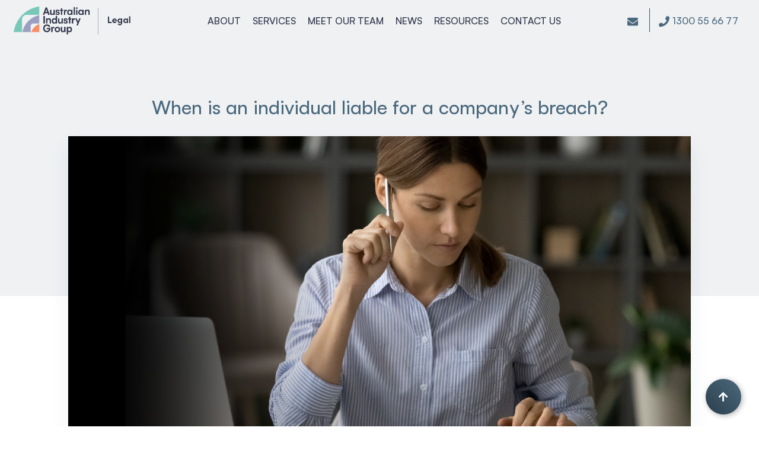

--- FILE ---
content_type: text/css
request_url: https://legal.australianindustrygroup.com.au/wp-content/themes/AiG-WL/style.css?ver=6.7.4
body_size: 391
content:
/*
Theme Name: Ai Group Workplace Lawyers
Author: Patrick Stockley
Author URI: https://psty.com.au/
Description: A Bootstrap 4.0 theme with bespoke elements designed and built for the Ai Group Workplace Lawyers. Based on aigwl by afterimagedesigns
Version: 9999.19
License: GNU General Public License v2 or later
License URI: LICENSE
Text Domain: aigwl
Tags: 
*/
/*--------------------------------------------------------------
 * 
 * 
>>> FOR CUSTOM STYLES SEE /inc/assets/css/aigwl-custom.css

Our Team page - /template-parts/archive-people.php
Can change the sorting and update any fixed content.

 *
 *
*/

--- FILE ---
content_type: text/css
request_url: https://legal.australianindustrygroup.com.au/wp-content/themes/AiG-WL/inc/assets/css/presets/typography/roboto-roboto.css?ver=6.7.4
body_size: 432
content:
body {
	font-family: 'Satoshi', sans-serif;
	margin: 0;
}

/* Headings

--------------------------------------------- */

h1, h2, h3, h4, h5, h6 {
	font-family: 'Satoshi', sans-serif;
	margin: 0 0 10px;
}
.comment-respond h3, .entry-comments h3 {
	margin-bottom: 3.750rem;
	margin-top: 6.25rem;
}
p, pre, table, form {
	margin: 0 0 0.857rem;
}
.navbar-brand {
	padding-top: 0.25rem;
}
.navbar-brand>a {
	font-family: "Satoshi", sans-serif;
}
#masthead .navbar-nav>li a {
	border-bottom-width: 0;
	display: block;
	font-family: "Satoshi", sans-serif;
	padding: 10px;
	text-transform: uppercase;
	font-weight: 500;
}
div#page-sub-header h1 {
	font-family: "Satoshi", sans-serif;
	margin-bottom: 0;
	text-transform: none;
	padding-top: 0;
}
div#page-sub-header p {
	max-width: 100%;
}
.page .entry-title, .single .entry-title, .blog .entry-title {
	padding: 0;
}
#secondary .widget-title {
	font-family: "Satoshi", sans-serif;
	text-transform: uppercase;
}
.entry-meta {
	font-family: 'Satoshi', sans-serif;
}
.post-thumbnail {
	margin-bottom: 1.875rem;
}

--- FILE ---
content_type: text/css
request_url: https://legal.australianindustrygroup.com.au/wp-content/themes/AiG-WL/inc/assets/css/aigwl-custom.css?ver=120319
body_size: 11978
content:
/* Ai Group Workplace Lawyers - Custom Styles - v120319 */
/*--------------------------------------------------------------
>>> TABLE OF CONTENTS:
----------------------------------------------------------------
# Satoshi Font
# Global Styles
# Buttons
# Header
# Footer
# Page Templates
  ## Home
    ### Hero
    ### Services
    ### Company
    ### Testimonial
    ### News
  ## About
  ## Expertise & Services
  ## Team
  ## News
  ## Contact & Forms
  ## Careers
  ## Search Function & Search Results
# Media Queries
  ## IE 10
  ## Min Width
  ## Min and Max Width
  ## Max Width
--------------------------------------------------------------*/

@font-face {
    font-family: 'Satoshi';
    src: url('/wp-content/fonts/Satoshi-Regular.woff2') format('woff2'),
        url('/wp-content/fonts/Satoshi-Regular.woff') format('woff');
    font-weight: normal;
    font-style: normal;
    font-display: swap;
}

@font-face {
    font-family: 'Satoshi';
    src: url('/wp-content/fonts/Satoshi-Medium.woff2') format('woff2'),
        url('/wp-content/fonts/Satoshi-Medium.woff') format('woff');
    font-weight: 500;
    font-style: normal;
    font-display: swap;
}

@font-face {
    font-family: 'Satoshi';
    src: url('/wp-content/fonts/Satoshi-BlackItalic.woff2') format('woff2'),
        url('/wp-content/fonts/Satoshi-BlackItalic.woff') format('woff');
    font-weight: bold;
    font-style: italic;
    font-display: swap;
}

@font-face {
    font-family: 'Satoshi';
    src: url('/wp-content/fonts/Satoshi-BoldItalic.woff2') format('woff2'),
        url('/wp-content/fonts/Satoshi-BoldItalic.woff') format('woff');
    font-weight: bold;
    font-style: italic;
    font-display: swap;
}

@font-face {
    font-family: 'Satoshi';
    src: url('/wp-content/fonts/Satoshi-Bold.woff2') format('woff2'),
        url('/wp-content/fonts/Satoshi-Bold.woff') format('woff');
    font-weight: bold;
    font-style: normal;
    font-display: swap;
}

@font-face {
    font-family: 'Satoshi';
    src: url('/wp-content/fonts/Satoshi-Light.woff2') format('woff2'),
        url('/wp-content/fonts/Satoshi-Light.woff') format('woff');
    font-weight: 300;
    font-style: normal;
    font-display: swap;
}

@font-face {
    font-family: 'Satoshi';
    src: url('/wp-content/fonts/Satoshi-LightItalic.woff2') format('woff2'),
        url('/wp-content/fonts/Satoshi-LightItalic.woff') format('woff');
    font-weight: 300;
    font-style: italic;
    font-display: swap;
}

@font-face {
    font-family: 'Satoshi';
    src: url('/wp-content/fonts/Satoshi-Italic.woff2') format('woff2'),
        url('/wp-content/fonts/Satoshi-Italic.woff') format('woff');
    font-weight: normal;
    font-style: italic;
    font-display: swap;
}

@font-face {
    font-family: 'Satoshi';
    src: url('/wp-content/fonts/Satoshi-MediumItalic.woff2') format('woff2'),
        url('/wp-content/fonts/Satoshi-MediumItalic.woff') format('woff');
    font-weight: 500;
    font-style: italic;
    font-display: swap;
}

@font-face {
    font-family: 'Satoshi';
    src: url('/wp-content/fonts/Satoshi-Black.woff2') format('woff2'),
        url('/wp-content/fonts/Satoshi-Black.woff') format('woff');
    font-weight: bold;
    font-style: normal;
    font-display: swap;
}




/* Global Styles */
#page {
  min-height: 500px;
}

html, body {
  overflow-x: hidden;
  scroll-behavior: smooth;
}

button {
  background-color: rgba(51, 51, 51, 1);
  border: 2px solid rgba(255, 255, 255, 1);
  border-radius: 27px;
  color: rgba(255, 255, 255, 1);
  cursor: pointer;
  font-size: 20px;
  margin-top: 20px;
  padding: 15px 30px;
  text-transform: uppercase;
  transition: all 200ms;
}

button:hover, button:focus {
  background-color: rgba(255, 255, 255, 1);
  color: rgba(51, 51, 51, 1);
  outline: 0;
}

.center {
  text-align: center;
  margin: auto;
}

.mg-sides-10 {
  margin: 0 10px;
}

.bblue-header {
  background-color: rgba(75, 105, 125, 0.09);
  height: 500px;
  position: absolute;
  width: 100%;
}

.about-container, .contact-container {
  box-shadow: 0px 16px 32px rgba(75, 105, 125, 0.09);
  background: white;
  margin-bottom: 50px;
	border-radius: 12px;
}

.home-about {
  background-color: rgba(255, 255, 255, 1);
  /*border-bottom: 1px solid rgba(100, 100, 100, 0.1);*/
}

.expertise-head, .posts-head, .search-head, .team-head {
  background: white;
  margin: 0 0 70px;
	padding-top:30px;
	padding-left:50px;
	padding-right:50px;
	padding-bottom:50px;
	border-radius: 12px;
}

.expertise-head {
  box-shadow: 0px 16px 32px rgba(75, 105, 125, 0.1);
}

.page-template-frontpage #content {
  padding-top: 10px;
}

a {
  color: rgb(75, 105, 125);
  transition: 0.3s;
  text-decoration: none;
}

a:hover {
  color: rgb(0, 139, 158);
  transition: 0.3s;
  text-decoration: none;
}

.hidden img {
  opacity: 0;
  width: 100%;
}

.hidden img:hover {
  opacity: 0;
}

#breadcrumbs {
  font-size: 12px;
	display:none;
}

#backtotop {
  position: fixed;
  bottom: 20px;
  right: 30px;
  z-index: 99;
  border: none;
  outline: none;
  background-image: linear-gradient(to bottom left, rgba(75, 105, 125, 1), rgba(43, 62, 75, 1));
  color: white;
  cursor: pointer;
  padding: 15px;
  border-radius: 50px;
  font-size: 18px;
  transition: 0.2s;
  transition-timing-function: ease;
  width: 60px;
  height: 60px;
  box-shadow: 2px 2px 10px rgba(0, 0, 0, 0.3);
  opacity: 1;
}

#backtotop:hover {
  opacity: 0.8;
  transition: 0.2s;
  transition-timing-function: ease;
}

.header-container .entry-title, .center-title {
  text-align: center;
  margin-bottom: 30px;
}

.entry-meta {
  font-size: 14px;
}

.center-text {
  text-align: center;
}

.center-ul {
  margin: auto;
  text-align: center;
  width: 266px;
}

a.call-contact {
  color: rgb(255, 255, 255);
}

.page-template-contact-page a.call-contact {
  color: rgb(0, 89, 113);
}

.nav-links a {
  color: white;
}

.nav-previous {
  margin-right: 10px;
}

.nav-next {
  float: right;
}

.not-found input.search-submit {
  top: unset;
  margin-right: 15px;
}

.mg-bt-4r {
  margin-bottom: 4rem;
	text-align: center;
}
.mb-2r {
	margin-bottom:2rem;
}
.vfull {
  height: 95vh;
}

.archive-heading, .search-heading {
  margin: 50px 0;
  text-align: center;
}

.page-subheading {
  font-family: 'Open Sans';
  font-size: 18px;
  line-height: 34px;
  margin-top: 10px;
}

.single-page-heading {
  margin-bottom: 30px;
}

.about-container h3 {
  padding-top: 25px;
}

.expertise-item, .post-item, .search-item {
	margin-top: 35px;
	border-bottom: 1px solid rgb(0 88 124);
}

.post-container {
  width: 650px;
  max-width: 650px;
  margin-left: 25px;
	margin-bottom: 35px;
}

.click-through {
  color: rgb(0, 101, 128);
  transition: 0.3s;
  display: block;
  text-decoration: none;
}

.click-through:hover {
  color: rgb(0, 139, 158);
  transition: 0.3s;
  text-decoration: none;
}

.subheading {
  font-family: 'Open Sans';
  font-size: 1rem;
  font-weight: 600;
  margin: 25px 0;
}

.cta-main {
  text-align: center;
  padding: 70px 50px;
  margin: 50px 0;
}

.cta-text {
  margin-bottom: 30px;
  line-height: 2;
}

.cta .page-body p {}

.no-bg {
  background: none;
}

.white-bg {
  background: rgb(255, 255, 255);
}

.bg-lightblue {
  background: rgba(75, 105, 125, 0.04);
    box-shadow: 0px 16px 32px rgba(75, 105, 125, 0.09);
    border-radius: 12px;
}

.excl-pd {
  padding: 0;
}

.mg-bt-20 {
  margin-bottom: 20px;
}

.pd-50 {
  padding: 50px;
}

.pd-0 {
  padding: 0;
}

.pd-bt-10 {
  padding-bottom: 10px;
}

.pt-50 {
  padding-top: 50px;
}

.mg-y-50 {
  margin: 50px 0;
}

.p-b-20 {
  padding-bottom: 20px;
}

.m-l-15 {
  margin-left: 15px;
}


.post-item:last-of-type {
    border: 0;
}

/* Buttons */
.aboutbtn {
  background: rgba(75, 105, 125);
  color: rgba(255, 255, 255, 1);
  transition: 0.3s;
	font-weight: 500;
	border-radius: 12px!important;
}

.aboutbtn:hover {
  background: rgba(0, 139, 158, 0);
  color: rgba(0, 88, 124, 1);
  transition: 0.3s;
	border: 1.5px solid rgba(0, 88, 124, 1);
	font-weight: 500;
}

.btn {
  padding: 12px 30px;
  transition: 0.3s;
  border-radius: 12px!important;
}

.btn:hover {
  transition: 0.3s;
}

.btn2 {
  margin-left: 20px;
}

.team-buttons {
  margin-top: 40px;
}

.company-buttons {
  margin-top: 50px;
}

.companySection_link {
  margin-top: 10px;
}

button.navbar-toggler[aria-expanded="true"] {
  margin-top: 0;
  background: rgb(0, 0, 0, 0.1);
  transition: 0.3s;
}

button.navbar-toggler[aria-expanded="false"] {
  margin-top: 0;
  background: rgb(0, 0, 0, 0.0);
  transition: 0.3s;
}

.companybtn_1 {
  color: rgba(255, 255, 255, 1);
  border: 1px solid rgba(255, 255, 255, 1);
  transition: 0.3s;
  margin-right: 20px;
}

.companybtn_1:hover {
  color: rgba(255, 255, 255, 1);
  background: rgba(255, 255, 255, 0.15);
  border: 1px solid rgba(255, 255, 255, 1);
  transition: 0.3s;
}

.companybtn_2 {
  background: rgba(255, 255, 255, 1);
  color: rgba(0, 139, 158, 1);
  border: 1px solid rgba(255, 255, 255, 1);
  transition: 0.3s;
}

.companybtn_2:hover {
  background: rgba(255, 255, 255, 0.8);
  color: rgba(0, 139, 158, 1);
  border: 1px solid rgba(255, 255, 255, 1);
  transition: 0.3s;
}

.btn-blue-outline {
  background: rgba(75, 105, 125, 1);
  color: rgba(255, 255, 255, 1);
  transition: 0.3s;
	font-weight: 500;
}

.btn-blue-outline:hover {
  	background: rgba(0, 139, 158, 0);
  	color: rgba(0, 88, 124, 1);
  	transition: 0.3s;
	border: 1.5px solid rgba(0, 88, 124, 1);
	font-weight: 500;
}

.nav-links.btn.aboutbtn a {
  color: rgb(255, 255, 255);
}

/* Header Menu */
.navbar-toggler {
  display: block;
}

.navbar-brand, .header-contact {
  width: 475px;
  transition: 0.3s;
}

.navbar-brand:hover {
  opacity: 0.8;
  transition: 0.3s;
}

.header-contact {
  text-align: right;
}

.header-contact, .email-us, .call-us, .header-search {
  display: inline;
  color: rgb(0, 101, 128);
  vertical-align: middle;
  padding: 10px;
  font-weight: 500;
}

.email-us {
  border-right: 1px solid rgb(0, 101, 128);
}

.e-text, .ph-text {
  transform: translateY(-2px);
  display: inline-block;
}

.header-search {
  margin: 0 15px;
}

.header-search-mob {
  text-align: center;
  margin: 0 15px;
  text-transform: uppercase;
  padding: 8px 0;
}

.email-us a, .call-us a, .header-search a {
  transition: 0.3s;
  text-decoration: none;
  color: rgba(75, 105, 125, 1);
  vertical-align: middle;
}

.email-us a:hover, .call-us a:hover, .header-search a:hover {
  transition: 0.3s;
  text-decoration: none;
  color: rgba(0, 101, 128, 0.8);
  vertical-align: middle;
}

.e-text {
  margin-right: 15px;
  text-transform: uppercase;
}

.r-blue {
  color: rgb(0, 101, 128);
}

.hfa {
  margin: 0 15px;
}

.fas.hfa {
  font-size: 16px;
}

ul#menu-top-menu a.nav-link {
  text-align: center;
}

a.service-link-wrapper:hover {
  background-color: transparent;
}

div.navbar-brand a img {
    margin: 5px;
    max-width: 320px;
}

.no-dec, .no-dec:hover {
  text-decoration: none;
}

#page-sub-header {
  width: 100%;
  color: rgba(255, 255, 255, 1);
  text-align: center;
  padding: 150px 0px 80px;
}

.tab-content-mobile {
  display: none;
}

.HeadingWidth {
  color: rgba(255, 255, 255, 1);
}

.container.fullwidth {
  max-width: 100%;
}

.transY-1px {
  transform: translateY(-2px);
}

header#masthead {
  z-index: 5;
  position: absolute;
  width: 100%;
}

#main-nav, #menu-top-menu {
  margin: auto;
}
.navbar-collapse {
  -ms-flex-preferred-size: 100%;
  -ms-flex-positive: 0;
  flex-grow: 0;
}

.navbar-light .navbar-nav .nav-link {
  /*color: rgba(0, 139, 158, 1);*/
	color: #32374b;
  text-transform: uppercase;
  font-family: "Satoshi", -apple-system, BlinkMacSystemFont, "Segoe UI", "Helvetica Neue", Arial, sans-serif, "Apple Color Emoji", "Segoe UI Emoji", "Segoe UI Symbol"
}

.navbar-light .navbar-nav .active>.nav-link, .navbar-light .navbar-nav .nav-link.active, .navbar-light .navbar-nav .nav-link.show, .navbar-light .navbar-nav .show>.nav-link {
  color: rgba(0, 101, 128, 1);
  text-transform: uppercase;
  font-family: "Satoshi", -apple-system, BlinkMacSystemFont, "Segoe UI", "Helvetica Neue", Arial, sans-serif, "Apple Color Emoji", "Segoe UI Emoji", "Segoe UI Symbol";
}

/* Footer */
footer {
  padding-top: 50px;
}

.main-footer {
  background-color: rgba(75, 105, 125, 1);
  color: rgba(255, 255, 255, 1);
}

footer.main-footer h3,
footer.main-footer a {
  color: rgba(255, 255, 255, 1);
  transition: 0.3s;
}

body.archive div.post-thumbnail img, .post div.post-thumbnail img {
  width: 100%;
  height: auto;
}

.menu-item-940 {
  display: inline;
}

.menu-item-940.nav-item a.nav-link:before {
  content: "\f099";
  font-family: "Font Awesome 5 Brands";
  display: inline-block;
  padding-right: 3px;
  vertical-align: middle;
  font-weight: 900;
  color: rgba(255, 255, 255, 1);
  font-size: 40px;
}

.menu-item-939 {
  display: inline;
}

.menu-item-939.nav-item a.nav-link:before {
  content: "\f0e1";
  font-family: "Font Awesome 5 Brands";
  display: inline-block;
  padding-right: 3px;
  vertical-align: middle;
  font-weight: 900;
  color: rgba(255, 255, 255, 1);
  font-size: 40px;
}

h3.widget-title {
  padding: 10px 15px;
  font-family: "Satoshi", sans-serif;
  font-weight: 600;
}

.fa-md {
  padding: 18px;
}

.extras-menu {
  padding: 10px 0 20px;
	text-align: left;
}

.extras-menu a.terms, .extras-menu a.privacy {
  color: #ffffff;
}

.privacy {
  margin-left: 20px;
}

.site-info {
  /**opacity: 0.5;**/
	text-align: left;
}

hr.white {
  margin: 25px 15px;
  border-top-color: rgba(255, 255, 255, 1);
}

.footer-logo {
  padding-left: 15px;
  margin-top: 45px;
  transition: 0.3s;
}

.footer-logo:hover {
  opacity: 0.8;
  transition: 0.3s;
}

footer ul.sub-menu.nav a {
  opacity: 0.5;
  transition: 0.3s;
}

footer ul.sub-menu.nav a:hover {
  opacity: 1;
  transition: 0.3s;
}

footer .nav>li>a:hover {
  background-color: rgba(0, 139, 158, 0.15)
}

footer .nav a:focus:hover {
  background-color: rgba(0, 139, 158, 1);
  transition: 0.3s;
}

footer .nav>li.front- a:focus {
  border-radius: 3px;
  transition: 0.3s;
}

.fade, .fade:not(.show) {
  transition: opacity 0.2s ease-in-out;
}

.fa-md {
  opacity: 1;
  transition: 0.3s;
}

.fa-md:hover {
  opacity: 0.7;
  transition: 0.3s;
}

/* Page Templates */
/* Home */
#page-sub-header .btn {
  margin: 40px 10px 10px 0;
}

#page-sub-header h1 {
  font-size: 3.8rem;
}

.socialstack {
  color: rgba(255, 255, 255, 1);
  transition: 0.5s;
}

.stack {
  transition: 0.5s;
  opacity: 1;
}

.stack:hover {
  transition: 0.3s;
  opacity: 0.8;
}

.aboutSection {
  background: rgba(228, 241, 245, 1);
  padding: 70px;
  margin: auto;
  text-align: center;
}

.aboutSection_body {
  max-width: 700px;
  margin: 30px auto;
}

.home-container {
  margin-top: -50px;
}

/* Home Services */
.sq_thumbnail {
  position: relative;
  width: 90%;
  height: 100px;
  overflow: hidden;
  margin: 10px;
}

.sq_thumbnail img {
  position: absolute;
  left: 50%;
  top: 50%;
  height: 100%;
  width: auto;
  -webkit-transform: translate(-50%, -50%);
  -ms-transform: translate(-50%, -50%);
  transform: translate(-50%, -50%);
  max-width: unset;
}

.sq_thumbnail img.portrait {
  width: 100%;
  height: auto;
}

.front-services-tab {
  width: 20%;
  margin: 0 auto;
}

.front-services-tab a {
  width: 100%;
  text-align: center;
  margin: auto;
  padding: 0;
}

.service-heading {
  font-size: 1.3rem;
  margin: 10px;
  padding: 1px 0 0 0;
}

.nav-tabs {
  border-bottom: none;
  padding-top: 30px;
  padding-bottom: 30px;
}

.nav-tabs .nav-link {
  border: none 0 transparent;
}

.nav-tabs .nav-link.active, .nav-tabs .nav-item.show .nav-link {
  border: none 0 transparent;
  -webkit-transition: 0.5s;
  transition: 0.5s;
}

.nav-tabs .nav-link:hover, .nav-tabs .nav-link:focus {
  border: none 0 transparent;
  -webkit-transition: 0.5s;
  transition: 0.5s;
}

.services-container::before {
  content: " ";
  display: table;
}

.services-container::after {
  clear: both;
}

.service-link-wrapper {
  height: 265px;
}

a.service-link-wrapper {
  border-bottom: none !important;
  position: relative;
  outline: 0;
  -webkit-transition: 0.5s;
  transition: 0.5s;
}

.front-services-tab>a.service-link-wrapper.active {
  border-bottom: none;
  position: relative;
  z-index: 6;
}

.service-link-wrapper::after {
  opacity: 0;
  -webkit-transition: 0.5s;
  transition: 0.5s;
}

.service-link-wrapper::before {
  opacity: 0;
  -webkit-transition: 0.5s;
  transition: 0.5s;
}

.service-link-wrapper.active::after {
  opacity: 1;
  content: '';
  width: 0;
  height: 0;
  border-style: solid;
  border-width: 20px 20px 0 20px;
  border-color: rgba(255, 255, 255, 1) transparent transparent transparent;
  position: absolute;
  bottom: -15px;
  left: 50%;
  -webkit-transform: translateX(-50%);
  -ms-transform: translateX(-50%);
  transform: translateX(-50%);
  z-index: 5;
  -webkit-transition: 0.5s;
  transition: 0.5s;
}

.service-link-wrapper.active::before {
  opacity: 1;
  content: '';
  width: 0;
  height: 0;
  border-style: solid;
  border-width: 10px 10px 0 10px;
  border-color: transparent;
  position: absolute;
  bottom: -8px;
  left: 50%;
  -webkit-transform: translateX(-50%);
  -ms-transform: translateX(-50%);
  transform: translateX(-50%);
  z-index: 4;
  -webkit-transition: 0.5s;
  transition: 0.5s;
}

.bdr {
  height: 0;
  border-width: 1px 0 0 0;
  border-style: solid;
  border-color: transparent;
  width: 3000px;
  z-index: 3;
  transform: translate(-1000px, -1px);
  transition: 0.5s;
  -webkit-transition: 0.5s;
}

.bdr.nt {
  transform: translate(-1000px, -2px);
}

.bdr.nt.off {
  transform: translate(0, -2px);
}

.h5-help {
  font-size: 18px;
}

.tab-pane.fade.active.show>p {
  padding-top: 40px;
}

.tab-pane.fade.active.show>p {
  -webkit-transition: 0.5s;
  transition: 0.5s;
}

.tab-pane.fade>p {
  -webkit-transition: 0.5s;
  transition: 0.5s;
}

.services-section-content {
  padding-top: 15px;
}

.services-tab-subheading, .the-field-heading {
  padding: 40px 0 20px;
  margin: 0;
}

.services-section-content-right, .services-section-content-left {
  display: inline-block;
  vertical-align: top;
  width: 48%;
}

.nav-link.service-link-wrapper.active.show div.service-heading h3.service-heading {
  color: rgba(0, 139, 158, 1);
  -webkit-transition: 0.5s;
  transition: 0.5s;
}

.nav-link.service-link-wrapper div.service-heading h3.service-heading {
  color: rgba(134, 142, 150, 1);
  -webkit-transition: 0.5s;
  transition: 0.5s;
}

.nav-link.service-link-wrapper.active.show div.sq_thumbnail img {
  height: 105%;
  -webkit-transition: 0.2s ease-in-out;
  transition: 0.2s ease-in-out;
}

div.sq_thumbnail img {
  transition: 0.2s ease-in-out;
}

.nav-link.service-link-wrapper div.sq_thumbnail img.attachment-square-thumb.size-square-thumb.wp-post-image {
  height: 100%;
  -webkit-transition: 0.2s ease-in-out;
  transition: 0.s ease-in-out;
}

#tab-content.content-area.col-sm-12.col-lg-12, #tab-content.content-area.col-sm-12.col-lg-12 main#main-1.site-main.bg-lightblue {
  min-height: 0px;
}

#accordion-mob.card-header {
  height: 200px;
}

div#accordion-mob.accordion div.card button.btn.btn-link {
  padding: 0;
  border: 0px none transparent;
  border-radius: 0;
}

#accordion-mob .card {
  padding: 0;
  border: 0px none transparent;
  border-radius: 0;
}

#accordion-mob .card-header {
  line-height: 180px;
}

#accordion-mob .card-title {
  color: rgba(255, 255, 255, 1);
  text-shadow: 5px 5px 9px rgba(0, 0, 0, 0.6);
  white-space: normal;
  display: inline-block;
  vertical-align: middle;
  transform: translateY(-10px);
}

#accordion-mob .card button {
  margin-top: 0;
}

.plus-symbol {
	font-size: 30px;
    color: rgba(0, 88, 124, 1);
	position: absolute;
    bottom: 0;
    left: 100px;
    margin-bottom: -24px;
}













/* Team Slider Home */
#slider {
  padding: 0;
}

div.slider-copy div.caption {
  /* text-shadow: 4px 3px 5px rgba(0, 0, 0, 0.4); */
}

.slider-front {
  width: 100%;
  height: 550px;
  overflow: hidden;
  position: relative;
}

.size-acme_people {
  width: 100%;
}

.team-h2 {
  color: rgba(255, 255, 255, 1);
}

.team-copy {
  margin-top: 70px;
  max-width: 500px;
}

.white {
  color: rgba(255, 255, 255, 1);
}

.team-intro {
  padding-top: 30px;
  font-family: "Open Sans", sans-serif;
}

.team-description {
  padding-top: 20px;
}

.team-fill {
  max-width: 50%
}

.slider-copy {
  position: absolute;
  top: 15%;
  left: 50%;
  color: rgba(255, 255, 255, 1);
  padding-left: 0px;
  padding-right: 20px;
  max-width: 600px;
}

.slide {
  max-height: 600px;
  min-height: 500px;
}

.slick-dots {
  bottom: 20px !important;
}

.slick-dots li button::before {
  color: rgba(255, 255, 255, 1) !important;
  opacity: .5 !important;
}

.slick-dots li.slick-active button::before {
  opacity: .75 !important;
  color: rgba(255, 255, 255, 1) !important;
}

button.slick-next {
  position: absolute;
  right: 20px;
}

button.slick-prev {
  position: absolute;
  left: 20px;
}

.slick-prev, .slick-next {
  height: 50px;
  width: 50px;
}

button.slick-prev::before, button.slick-next::before {
  font-size: 30px;
}

div#slick img {
  margin-bottom: 0;
}

.mob-team-h2 {
  display: none;
  font-size: 1.2rem;
}

div.slide.slick-slide img {
  visibility: hidden;
}

div.slide.slick-slide {
  background-repeat: no-repeat;
  background-position: bottom left;
  background-size: 100%;
}

/* Company Home */
.company-container {
  color: rgba(255, 255, 255, 1);
  background-image: linear-gradient(to bottom left, rgba(78, 105, 125,), rgba(0, 101, 128, 1));
  display: inline-flex;
  -webkit-clip-path: polygon(0 0, 93% 0%, 100% 100%, 0% 100%);
  clip-path: polygon(0 0, 93% 0%, 100% 100%, 0% 100%);
}

.company-home {
  margin: 50px auto;
  padding: 10px 30px;
  max-width: 750px;
}

.company-heading {
  color: rgba(255, 255, 255, 1);
}

.companySection_link {
  display: inline-block;
}

/* Testimonial Home */
q {
  quotes: "“""”""‘""’";
}

q:before {
  content: open-quote;
}

q:after {
  content: close-quote;
}

.testimonial-entry-content {
  font-family: "Satoshi", serif;
  color: rgba(0, 101, 128, 1);
  font-size: 1.5rem;
}

.testimonial-entry-title {
  text-align: right;
}

.testimonial-section p {
  display: inline;
}

div.jetpack-testimonial-shortcode {
  position: absolute;
  top: 46%;
  transform: translateY(-50%);
}

.testimonial-home {
  position: relative;
	padding:5%;
}

.testimonial-entry-column-1 {
  width: auto !important;
}

.testimonial-entry {
  margin: 0 !important;
}

/* Testimonials */
.wp-block-quote {
	border-bottom: 2px solid rgba(0, 139, 158, 1);
    padding: 20px;
}

.wp-block-quote:last-of-type {
    border: 0px;
}

.cite-fancy {
    color: #00587C;
    font-weight: bold;
}

.image-header-testimonials{
	background-image: url("/wp-content/uploads/2022/10/respect_at_work_900x500.jpg");
   	height: 600px;
	background-size: cover;
}


.testimonial-container {
/*  box-shadow: 0px 16px 32px rgba(75, 105, 125, 0.1); */
  margin-bottom: 50px;
}





/* News Home */
#news {
  width: 100%;
  padding: 50px 0;
  background: rgba(236, 239, 241, 0.4);
}

.news-heading {
  padding-top: 10px;
}

.news-post-image-container {
  overflow: hidden;
  max-width: 150px;
  min-width: 150px;
}

.video-img-container {
  position: relative;
  display: inline-block;
}

.video-img-container, .news-post-image-container {
  overflow: hidden;
  margin-bottom: 15px;
  padding: 0;
}

.news-body {
  padding-top: 40px;
}

.news-body p {
  color: rgba(93, 93, 93, 1);
}

.news-post-body-container {
  padding-left: 20px;
}

.row.news-post-container {
    border-bottom: 1px solid #00658073;
    margin: 0 0 30px 0;
    padding: 0 0 10px 0;
}

.news-post-container:last-of-type {
    border: 0;
}

.news-post-container img {
  width: 150px;
  height: 150px;
  object-fit: cover;
}

.news-post-body-container {
  display: inline-block;
}

.video-post-container {
  margin-bottom: 40px;
  overflow: hidden;
}

.news-btn {
  margin: auto;
}

.cta {
  margin: 50px auto 20px;
}

#post-tabs .nav-tabs .nav-link, #news .nav-tabs .nav-link {
  border-radius: 0.15rem;
  border: 1px solid rgba(0, 101, 128, 0.2);
  margin: 0 3px;
}

#post-tabs .nav-tabs .nav-link.active, #news .nav-tabs .nav-link.active {
  border: 1px solid rgb(0, 101, 128);
  background: rgb(0, 101, 128);
  color: #fff;
}

a.heading-a, a.body-a {
  text-decoration: none;
  transition: 0.3s;
}

a.body-a p, a.heading-a h4 {
  transition: 0.3s;
}

a.body-a p:hover {
  color: rgba(0, 139, 158, 1);
  transition: 0.3s;
}

a.heading-a h4:hover {
  color: rgba(0, 139, 158, 1);
  transition: 0.3s;
}

a.img-a img {
  transition: 0.3s;
  margin-bottom: 0;
}

a.img-a img:hover {
  transform: scale(1.1);
  transition: 0.3s;
}

.fa-overlay {
  z-index: 5;
  position: absolute;
  left: 50%;
  top: 50%;
  transform: translate(-50%, -50%);
  color: rgba(255, 255, 255, 1);
  font-family: 'FontAwesome';
  border-radius: 5px 5px 5px 5px;
  font-size: 80px;
  opacity: 0.9;
  text-shadow: rgba(0, 0, 0, 0.1) 5px 5px 5px;
}

.fa-overlay-right {
  z-index: 5;
  position: absolute;
  left: 50%;
  top: 28%;
  transform: translate(-50%, -50%);
  color: rgba(255, 255, 255, 1);
  font-family: 'FontAwesome';
  border-radius: 5px 5px 5px 5px;
  font-size: 50px;
  opacity: 0.9;
  text-shadow: rgba(0, 0, 0, 0.1) 5px 5px 5px;
}

.entry-date {
    font-weight: 600;
}


/* About */
.main-page-head {
  background-repeat: no-repeat;
  background-size: cover;
  background-position: center;
}

.main-page-head-container {
  margin: auto;
}

.main-page-body-container {
  margin: 0px auto 0;
}

.main-page-body {
  margin: auto;
}

.header-container {
  padding: 40px 0 0;
}

.content-head {
  display: inline-block;
}

.single-heading {
  margin-bottom: 0;
}

.about-heading {
  text-align: center;
  font-size: 48px;
}

.about-heading h5 {
  padding-top: 10px;
}

.page-thumb {
  width: 100%;
  height: auto;
  margin: 0
}

.page-body-lead {
  background-color: rgb(75, 105, 125);
  transition: background 0.3s, border 0.3s, border-radius 0.3s, box-shadow 0.3s;
  margin-top: 0;
  margin-bottom: 0;
  padding: 20px 30px 30px 30px;
}

.page-body-lead2 {
  margin-top: 0;
  margin-bottom: 0;
  padding: 30px 30px 30px 30px;
}

.page-body-lead a {
  color: #fff;
  text-decoration: underline;
}

.page-body-lead a:hover {
  text-decoration: underline;
}

.page-column-gap {
  max-width: 773px;
  display: -webkit-box;
  display: -webkit-flex;
  display: -ms-flexbox;
  display: flex;
  margin-right: auto;
  margin-left: auto;
  position: relative;
  width: 100%;
}

.page-column-gap .row {
  margin-left: 15px;
  margin-right: 15px;
}

.about-open {
  color: rgb(240, 240, 240);
}

.second-paragraph {
  margin: 0px 50px 0;
}

.blurb-element {
  width: 100%;
  display: flex;
}

.blurb-container {
  border-style: solid;
  border-width: 1px 0 1px 0;
  border-color: #d8d8d8;
  transition: background 0.3s, border 0.3s, border-radius 0.3s, box-shadow 0.3s;
  margin: 0 0 0 80px;
  padding: 0 20px 0 20px;
  align-items: center;
  display: flex;
  width: 100%;
}

.blurb-content {
  line-height: 1.6;
  color: #fff
}

.page-body {
  margin: auto;
  padding-top: 50px;
}

.body-image {
  width: 60%;
  /**float: left;**/
  margin: 0 25px 25px 0;
}

.about-subtitle {
   /** padding-bottom: 20px; **/
}

.about-subtitle h3 {
    color: #fff;
    text-align: center;
}

.page-id-12 .post-thumbnail{
margin-bottom:0;
}

.third-paragraph {
margin: 0px 30px 0;
}

.second-content{
	background-image: url("/wp-content/uploads/2023/02/texture.png");
}

.page-body-triangles{
    margin-top: 0;
    margin-bottom: 0;
    padding: 20px 30px 30px 30px;
}

.third-paragraph .row {
    padding-bottom:20px;
}

.image-center{
	display: block;
    margin-left: auto;
    margin-right: auto;
	margin-top: 20px;
    margin-bottom: 20px;
}

/* Expertise & Services */
.service-ul {
  padding-top: 20px;
  padding-bottom: 20px;
}

.posts-head .expertise-item:first-of-type {
	margin-top: 25px;
	border: 0;
}

.posts-head .expertise-item:last-of-type {
  margin-bottom: 25px;
}
.service-card {
	background-color: rgba(236, 238, 241, 0.4);
	border:0;
	margin:15px auto;
	transition:0.3s;
	min-height:250px;
}
.service-card:hover {
	background-color: rgba(242, 248, 250, 0.4);
	transition:0.3s;
}
.slide-main {
background-size: cover;
}
.service-text {
	margin-bottom:2rem;
}
.absolute-bottom {
	bottom: 0px;
	position: absolute;
	font-weight: 600;
}

.image-header-services{
	background-image: url("/wp-content/uploads/2019/02/5_Employment-Arrangements.jpg");
   	height: 600px;
	background-size: cover;
}

/* Team */
.team-img {
  margin: auto;
}

.team-entry {
  display: inline-block;
}

.team-card-body {
  text-align: center;
}
#team-accordion .card {
  border: none 0 transparent;
}
.location-heading {
  margin-bottom: 0px;
}

.member-item {
  margin: 40px 0;
}

.card-img-top.rounded-circle.team-img {
  opacity: 1;
  transition: 0.3s;
}

.card-img-top.rounded-circle.team-img:hover {
  opacity: 0.8;
  transition: 0.3s;
}

#team-accordion .card-header {
  background: none;
  height: auto;
  text-transform: unset;
  padding: 14px 0;
}

#team-accordion .card-header .btn {
  text-transform: none;
  width: 100%;
  height: 100%;
}

#team-accordion button {
  text-align: left;
}

.expand_caret:before {
  font-family: "Font Awesome 5 Free";
  font-weight: 900;
  content: "\f068";
  margin-left: 8px;
  font-size: 16px;
}

button[aria-expanded='false']>.expand_caret:before {
  content: "\f067";
}

span.expand_caret {
    float: right !important;
}

.card-header:last-of-type {
  border-bottom: none;
}

.btn.btn-link.acc-btn {
  text-decoration: none;
  color: rgb(75, 105, 125);
  transition: 0.3s;
	font-weight: 500;
}

.btn.btn-link.acc-btn:hover {
  text-decoration: none;
  color: rgb(0, 139, 158);
  transition: 0.3s;
}

.member-thumb-container {
  height: 720px;
  width: auto;
  background-size: cover;
}

.byline {
  font-size: 16px;
  margin: 1rem 0 20px 0;
}

.member-head {
  padding: 20px;
  background: white;
  box-shadow: 0px 16px 32px rgba(75, 105, 125, 0.09);
  border-radius: 12px;
  margin: 0 0 70px;
}

#social-section {
  margin: 20px auto;
  padding: 0;
	text-align: center;
}

.text-center {
    text-align: center;
    margin-bottom: 50px;
}



/* News & Events */
.wp-pagenavi {
  text-align: center;
  margin-bottom: 20px;
}

.wp-pagenavi .pages {
  display: block;
  margin-bottom: 20px
}

.wp-pagenavi a, .wp-pagenavi span {
  text-decoration: none;
  border: 0;
  padding: 3px 10px;
  margin: 0;
}

.wp-pagenavi span.current {
  background: rgb(0, 139, 158);
  border-radius: 2px;
  color: #fff;
}

.cropped-thumbnail {
  max-width: 300px;
  min-width: 300px;
  height: 200px;
  background-position: center center;
  background-repeat: no-repeat;
  background-size: cover;
  overflow: hidden;
  transition: 0.3s;
}

.cropped-thumbnail:hover {
  opacity: 0.8;
  transition: 0.3s;
}

.cropped-thumbnail img {
  min-height: 100%;
  min-width: 100%;
  -ms-filter: "progid:DXImageTransform.Microsoft.Alpha(Opacity=0)";
  filter: alpha(opacity=0);
  opacity: 0;
}

.posts-head{
	box-shadow: 0px 16px 32px rgba(75, 105, 125, 0.1);
}


/* Contact & Forms */
.contact-container {
  background: rgba(255, 255, 255, 1);
}

.content-container {
  margin: 0 50px;
}

.contact-form h4 {
  margin-bottom: 30px
}

.contact-form .gform_footer.top_label {
  margin-bottom: 50px !important;
}

.contact-form ::placeholder {
  color: rgba(0, 101, 128, 1) !important;
}

.contact-form #input_1_4_chosen, .contact-form .ginput_container input {
  border-bottom: 2px solid rgba(0, 101, 128, 1) !important;
  color: rgba(0, 101, 128, 1) !important;
}

.contact-form .gform_wrapper .chosen-container-single .chosen-single {
  color: rgba(0, 101, 128, 1) !important;
}

.contact-form #gform_fields_1 textarea {
  background: rgba(235, 239, 241, 0.4) !important;
}

.contact-form #gform_submit_button_1 {
  color: rgb(255, 255, 255) !important;
 /* border-bottom: 0 !important; */
}

.contact-form #gform_submit_button_1:hover {
  color: rgb(75, 105, 125) !important;
  background: rgba(255, 255, 255) !important;
 /* border-bottom: 0 !important; */
	border: 1px solid rgba(75, 105, 125);
}

.contact-form .gform_body, #gform_fields_1, .contact-form .gfield {
  z-index: 10;
}

.contact-form #field_1_9, #input_4_9 {
  display: none;
}

.contact-form #gform_1, #gform_4 {
  padding: 0;
}

.contact-form input {
  width: 100% !important;
}

.contact-form .gform_wrapper form {
  max-width: 770px;
}

.contact-form #gform_1, #gform_4 {
  overflow-x: hidden;
  height: auto;
}

.contact-form #input_1_4_chosen, .contact-form input {
  width: 100% !important;
  max-width: 100% !important;
}
.contact-form #gform_1 {
  overflow: hidden;
}
.contact-form #gform_wrapper_1 {
top: 0;
}
#field_1_4, #field_4_12 {
  z-index: 9999;
}

.contact-form #input_1_5 {
  max-width: 100% !important;
}

/* X Button */
.close-form {
  position: absolute;
  top: 6%;
  right: 6%;
  z-index: 50;
}

.gfield {
  z-index: 51;
  position: relative;
}

.ele div.x {
  -webkit-transition-duration: 0.5s;
  transition-duration: 0.5s;
}

.ele div.x.slow {
  -webkit-transition-duration: 1s;
  transition-duration: 1s;
}

.ele {
  width: 25%;
  display: inline;
}

.x {
  float: left;
  position: relative;
  margin: 0;
  padding: 0;
  overflow: hidden;
  background: rgba(255, 255, 255, 1);
  border-radius: 2px;
  transition: all .3s ease-out;
  cursor: pointer;
}

.x.large {
  width: 30px;
  height: 30px;
}

.x.medium {
  width: 20px;
  height: 20px;
}

.x.small {
  width: 10px;
  height: 10px;
}

.x.switch {
  width: 15px;
  height: 15px;
}

.x.grow {}

.x.spin:hover {
  background: #BB3333;
  transform: rotate(180deg);
}

.x.flop:hover {
  background: #fff;
  transform: rotate(90deg);
}

.x.t:hover {
  background: rgba(240, 240, 240) !important;
  transform: rotate(45deg);
}

.x.shift:hover {
  background: #BB3333;
}

.x b {
  display: block;
  position: absolute;
  height: 0;
  width: 0;
  padding: 0;
  margin: 0;
}

.x.small b {
  border: solid 5px rgba(255, 255, 255, 0);
}

.x.medium b {
  border: solid 10px rgba(255, 255, 255, 0);
}

.x.large b {
  border: solid 15px rgba(255, 255, 255, 0);
}

.x.switch b {
  border: solid 10px rgba(255, 255, 255, 0);
}

.x b:nth-child(1) {
  border-top-color: rgba(75, 105, 125, 1);
  top: -2px;
}

.x b:nth-child(2) {
  border-left-color: rgba(75, 105, 125, 1);
  left: -2px;
}

.x b:nth-child(3) {
  border-bottom-color: rgba(75, 105, 125, 1);
  bottom: -2px;
}

.x b:nth-child(4) {
  border-right-color: rgba(75, 105, 125, 1);
  right: -2px;
}

#gform_confirmation_message_1 {
  margin-top: 100px;
}

.gform_wrapper .top_label .gfield_label, .gform_wrapper legend.gfield_label {
  display: block !important;
}

#field_4_9 {
  height: auto !important;
}

#gform_4 {
  margin-right: -17px !important;
  padding-right: 17px !important;
}

#field_4_4, #field_4_4_chosen {
  z-index: 9999999;
}

#field_4_9 label {
  min-height: 50px;
  height: auto;
}

.gform-wrap {
  position: fixed;
  width: 100%;
  height: 100%;
  left: 0;
  top: 0;
  z-index: 100;
  visibility: hidden;
  opacity: 0;
  transition: visibility 0s, opacity 0.5s linear;
}

#input_1_9 {
  display: none;
}

.gform-wrap {
  background-color: rgba(75, 105, 125, 1);
  font-family: "Satoshi", serif;
  font-weight: 500;
  color: rgba(255, 255, 255, 1);
}

.gform_wrapper .gform_footer {
  margin: 16px 0 150px !important;
}

#gform_wrapper_1, #gform_wrapper_4 {
  margin: 0 auto;
  position: relative;
  top: 10vh;
  height: 100%;
  width: 100%;
  overflow: hidden;
}

#gform_1, #gform_4 {
  padding: 25px 0;
  overflow: auto;
  height: 100vh;
  margin: 0 50px;
  margin-right: -25px;
  overflow-y: scroll;
}

.gform_wrapper .chosen-container-single .chosen-single span {
  display: block;
  overflow: hidden;
  margin-right: 26px;
  text-overflow: ellipsis;
  white-space: nowrap;
}

#field_1_9 label.gfield_label, #field_4_9 label.gfield_label {
  font-family: "Satoshi", serif;
  color: rgb(255, 255, 255);
  font-size: 30px;
  margin-bottom: 10px;
  padding-top: 10px
}

#field_1_1, #field_4_1 {
  margin: 0;
}

#gform_wrapper_1 li, #gform_wrapper_4 li {
  list-style: none;
}

form {
  text-align: left;
}

.gform_wrapper .gfield_required {
  display: none;
}

.gform_body, #gform_fields_1, .gfield, #gform_fields_4 {
  z-index: 40;
}

#gform_fields_1 li, #gform_fields_4 li {
  /**height: 50px;**/
}

#gform_fields_1 #field_1_5, #gform_fields_4 #field_4_5 {
  height: 200px !important;
  width: 100%;
}

#gform_fields_1 input::placeholder, #gform_fields_1 textarea::placeholder, #gform_fields_1 input::-webkit-input-placeholder, #gform_fields_1 textarea::-webkit-input-placeholder, #gform_fields_1 input:-ms-input-placeholder, #gform_fields_1 textarea:-ms-input-placeholder, #gform_fields_1 input::-ms-input-placeholder, #gform_fields_1 textarea::-ms-input-placeholder, a.chosen-single span, #gform_fields_4 input::placeholder, #gform_fields_4 textarea::placeholder, #gform_fields_4 input::-webkit-input-placeholder, #gform_fields_4 textarea::-webkit-input-placeholder, #gform_fields_4 input:-ms-input-placeholder, #gform_fields_4 textarea:-ms-input-placeholder, #gform_fields_4 input::-ms-input-placeholder, #gform_fields_4 textarea::-ms-input-placeholder {
  color: rgba(255, 255, 255, 0.8) !important;
}

::-webkit-input-placeholder {
  color: rgba(255, 255, 255, 0.8);
}

#gform_fields_1 textarea, #gform_fields_4 textarea {
  background: rgba(255, 255, 255, 0.2) !important;
  border: none !important;
  color: rgb(255, 255, 255) !important;
  max-width: 540px !important;
}

.contact-content #gform_fields_1 textarea, .contact-content #gform_fields_4 textarea {
  color: rgb(0, 101, 128) !important;
}

div.chosen-drop, .chosen-results {
  background: rgba(0, 139, 158, 1) !important;
  width: 200px !important;
  padding: 0;
  transition: 0.3s;
}

.gform_wrapper .chosen-container .chosen-results li.highlighted {
  background-color: rgba(0, 85, 108, 1) !important;
  background-image: -webkit-gradient(linear, left top, left bottom, color-stop(20%, rgba(0, 85, 108, 1)), color-stop(90%, rgba(0, 85, 108, 1))) !important;
  background-image: linear-gradient(rgba(0, 85, 108, 1) 20%, rgba(0, 85, 108, 1) 90%);
  color: rgba(255, 255, 255, 1) !important;
  transition: 0.3s;
}

.active-result {
  height: 35px !important;
  padding: 10px 10px !important;
}

.chosen-results {
  margin: 0 !important;
  padding: 0 !important;
}

#field_1_6, #field_4_6 {
  height: 140px !important;
}

#gform_submit_button_1,
#gform_submit_button_4, #input_4_12 {
  border: 1px solid rgba(75, 105, 125);
  background: rgba(75, 105, 125)!important;
  color: rgba(75, 105, 125, 1);
  border-radius: 12px !important;
  font-weight: 500;
  padding: 12px 30px;
  transition: 0.3s;
  cursor: pointer;
}

.chosen-results {
  margin: 0 !important;
  padding: 0 !important;
}

.gform_wrapper .chosen-container .chosen-results li.highlighted {
  background-color: rgba(0, 139, 158, 1) !important;
  transition: 0.3s;
}

#gform_submit_button_1:hover, #gform_submit_button_4:hover, #input_4_12:hover {
  border: 1px solid rgba(240, 240, 240, 1);
  background: rgba(240, 240, 240, 1);
  color: rgba(75, 105, 125, 1);
  border-radius: 12px !important;
  font-weight: 500;
  padding: 12px 30px;
  transition: 0.3s;
}

.gform_wrapper div.validation_error {
  color: rgba(255, 237, 237, 1) !important;
  border-top: 2px solid rgba(255, 237, 237, 1) !important;
  border-bottom: 2px solid rgba(255, 237, 237, 1) !important;
  margin-bottom: 0 !important;
  padding-bottom: 0 !important;
}

.validation_message {
    background: #fff!important;
    border: none!important;
    font-size: 13px!important;
    font-weight: bold;
    margin-top: 3px!important;
    padding: 0!important;
    padding-top: 0px!important;
}

li#field_1_4.gfield.gfield_error.gf_dropdown.gfield_contains_required.field_sublabel_below.field_description_below.gfield_visibility_visible div.gfield_description.validation_message, li#field_4_4.gfield.gfield_error.gf_dropdown.gfield_contains_required.field_sublabel_below.field_description_below.gfield_visibility_visible div.gfield_description.validation_message {
  transform: translateY(-65px);
  color: rgba(255, 217, 217, 1);
}

.gform_wrapper li.gfield.gfield_error {
  background-color: rgba(255, 223, 224, 0) !important;
  margin-bottom: 0px !important;
  border-top: none !important;
  border-bottom: none !important;
  padding-bottom: 0px !important;
  padding-top: 0px !important;
}

.gform_wrapper div.validation_error {
  color: rgba(255, 217, 217, 1);
  font-size: 1em;
  font-weight: 700;
  margin-bottom: 25px;
  border-top: 2px solid rgba(255, 217, 217, 1);
  border-bottom: 2px solid rgba(255, 217, 217, 1);
  padding: 16px 0;
  clear: both;
  width: 100%;
  text-align: center;
}

.gform_body label {
  display: block;
  letter-spacing: 4px;
  padding-top: 30px;
  text-align: left;
}

label .gfield_label {
  color: rgba(155, 155, 155, 1);
  cursor: text;
  font-size: 20px;
  line-height: 20px;
  text-transform: uppercase;
  -moz-transform: translateY(-34px);
  -ms-transform: translateY(-34px);
  -webkit-transform: translateY(-34px);
  transform: translateY(-34px);
  transition: all 0.3s;
}

.ginput_container input, #input_1_4_chosen, #input_4_4_chosen, .chosen-drop, .chosen-results {
  background-color: transparent;
  border: 0;
  border-bottom: 2px solid rgba(255, 255, 255, 1);
  color: rgba(255, 255, 255, 1);
  font-size: 16px;
  letter-spacing: -1px;
  outline: 0;
  padding: 5px 20px 5px 0px;
  text-align: left;
  transition: all 0.3s;
  width: 200px;
}

div.chosen-drop, .chosen-results {
  border: none !important;
  box-shadow: none !important;
  color: rgba(255, 255, 255, 1) !important;
}

.gform_wrapper .chosen-container-single .chosen-single {
  background: transparent !important;
  border: none !important;
  box-shadow: none !important;
  color: rgba(255, 255, 255, 1) !important;
}

.chosen-search {
  display: none;
}

.ginput_container input:focus, #input_1_4_chosen:focus {
  max-width: 100%;
  width: 400px;
}

.gf_dropdown {
  background: none;
  border: none;
  box-shadow: none;
  color: rgba(255, 255, 255, 1);
  font-size: 16px;
}

select#input_1_4 {
    /*width: 100%;*/
    border-bottom: 2px solid rgba(0, 101, 128, 1) !important;
    color: rgba(0, 101, 128, 1) !important;
    border: 0;
}

.ginput_container input:focus+.gfield_label {
  color: rgba(240, 240, 240, 1);
  font-size: 13px;
  -moz-transform: translateY(-74px);
  -ms-transform: translateY(-74px);
  -webkit-transform: translateY(-74px);
  transform: translateY(-74px);
}

.ginput_container input:valid+.gfield_label {
  font-size: 13px;
  -moz-transform: translateY(-74px);
  -ms-transform: translateY(-74px);
  -webkit-transform: translateY(-74px);
  transform: translateY(-74px);
}

.gform_wrapper .chosen-container-single .chosen-single {
  border: none;
  background: none;
  color: rgba(255, 255, 255, 1);
  box-shadow: none;
}

#field_1_5 {
  margin-top: 40px;
}

#field_4_5, #field_4_12 {
  margin-top: 60px;
}

p.gform_required_legend {
    display: none;
}

/* Locations */
.location-container-fluid {
  background: rgba(242, 248, 250, 1);
}

.location-container {
  background: rgba(242, 248, 250, 1);
  text-align: center;
  padding: 40px 0;
}

.location-title {
  margin-top: 20px
}

.locations-archive-container {
  width: 520px;
  margin-left: 20px;
}

.location-map iframe {
  max-width: 400px;
  max-height: 300px;
}

.location-item.card {
  width: 100% !important;
}

.loc-acc, .entry-title.location-title.card-header {
  background: none;
  border: 0;
}

.entry-title.location-title.card-header {
  height: 30px;
}

.card .location-container {
  padding: 0;
}

.entry-title.location-title.card-header {
  height: auto;
  margin: 0;
  padding: 0;
  min-height: 10px;
  min-width: 10px;
  line-height: unset;
}

.location-address{
	font-size: 20px;
}

/* Careers */
.current-opportunities {
  margin-bottom: 4rem;
}

.job-title {
  margin: 0;
}

/* SEARCH */
#search label, #search-mob label {
  display: unset;
  letter-spacing: unset;
  padding-top: unset;
  text-align: unset;
  cursor: pointer;
}

#search-form .form-control:focus {
  box-shadow: unset;
}

div#search-container {
  width: 100%;
  height: 120px;
  z-index: 1;
  display: block;
  background: rgb(0, 101, 128);
  left: -100%;
  /*top: 70px;*/
  position: relative;
  opacity: 0;
  text-align: center;
  -webkit-transform: translate3d(-0, -50px, 0);
  transform: translate3d(-0, -50px, 0);
  -webkit-transition: -webkit-transform .5s, opacity .5s, left 0s .5s;
  transition: transform .5s, opacity .5s, left 0s .5s;
  border-radius: 150px;
  max-width: 1000px;
  margin: auto;
}

.search-form-main.opensearch {
  display: block;
}

div#search-container div {
  padding: 5px;
  color: white;
}

div#search-container form {
  opacity: 0;
  -webkit-transform: translate3d(0, 50px, 0);
  transform: translate3d(0, 50px, 0);
  -webkit-transition: all .5s 0s;
  transition: all .5s 0s;
}

div#search-container form input[type="text"] {
  width: 90%;
  top: 0;
  left: 0;
  z-index: 99;
  padding: 10px;
  border: none;
  border-bottom: 2px solid gray;
  outline: none;
  font-size: 3em;
  background: #eee;
}

div#search-container.opensearch {
  left: 0;
  opacity: 1;
  -webkit-transform: scale(1) translate3d(0, 100px, 0);
  transform: scale(1) translate3d(0, 100px, 0);
  -webkit-transition: -webkit-transform .5s, opacity .5s, left 0s 0s;
  transition: transform .5s, opacity .5s, left 0s 0s;
  max-width: 1000px;
  margin: auto;
}

div#search-container.opensearch form {
  opacity: 1;
  -webkit-transform: translate3d(0, 0, 0);
  transform: translate3d(0, 0, 0);
  transition: all .5s .5s;
  max-width: 1000px;
}

input#search-field {
  background: rgba(255, 255, 255, 0);
  border: none;
  color: rgb(255, 255, 255);
  width: 100%;
  text-align: center;
  font-size: 32px;
  height: 100px;
}

input#search-field::placeholder {
  color: rgba(255, 255, 255, 0.8)
}

input.search-submit {
  top: 0;
  right: 0;
  height: 120px;
  background: rgba(255, 255, 255, 0.02);
  color: white;
  transition: 0.3s;
  display: inline-block;
  position: absolute;
}

input.search-submit:hover {
  background: rgba(255, 255, 255, 0.1);
}

input.search-submit {
  font-family: "Font Awesome 5 Free";
  font-size: 1.3em;
  font-weight: 900;
  border-radius: 640px;
  width: 130px;
}

#search-form label {
  display: inline-block;
  width: 100%;
  padding-top: 0;
}

section.no-results #search-field, section.not-found #search-field {
  background: rgba(0, 89, 113, 1);
  border-radius: 100px;
}

section.no-results, section.not-found {
  text-align: center;
  margin-top: 70px;
}

#search-field {
  border-radius: 100px;
}

/* Media Queries */
/* IE10+ specific styles */
@media screen and (-ms-high-contrast: active), screen and (-ms-high-contrast: none) {
  .navbar-brand, .header-contact {
    width: 476px;
  }

  .header-contact, .email-us, .call-us, .header-search {
    padding: 0.5rem !important;
  }

  .navbar-expand-xl .navbar-nav .nav-link {
    padding: 0.5rem !important;
  }

  #main-nav {
    min-width: 600px;
  }

  .col.about-open, .col.blurb-element {
    -ms-flex-preferred-size: 340px;
  }

  .cropped-thumbnail {
    max-width: 100%;
  }
}
.warning-ie { display:none;}

@media screen and (-ms-high-contrast: active) and (max-width:1200px), screen and (-ms-high-contrast: none) and (max-width:1200px) {
  .col.about-open, .col.blurb-element {
    -ms-flex-preferred-size: 280px;
  }
	.warning-ie { display:block;}
}

@media screen and (-ms-high-contrast: active) and (max-width:992px), screen and (-ms-high-contrast: none) and (max-width:992px) {
  .col.about-open, .col.blurb-element {
    -ms-flex-preferred-size: 500px;
    display: inline-block;
  }
		.warning-ie { display:block;}
}

@media screen and (-ms-high-contrast: active) and (max-width:768px), screen and (-ms-high-contrast: none) and (max-width:768px) {	.warning-ie { display:block;}
}

/* MEDIA QUERIES */
/* MAX */
@media (max-width:1650px) {
  .e-text {
    display: none;
  }

  .header-search {
    margin: 0;
  }

  .navbar-brand, .header-contact {
    width: 360px;
  }
}

@media (max-width:1500px) {
  .fas.hfa {
    font-size: 18px;
    margin: 0 5px;
  }

  .e-text {
    margin-right: 5px;
  }

  .navbar-brand, .header-contact {
    width: 290px;
  }

  .single-heading {
    padding-top: 35px;
  }
}

@media (max-width:1200px) {
  .social-header {
    padding-top: 50px
  }

  .banner_btn2 {
    margin-right: 0 !important;
  }

  .blurb-container {
    margin: 0 0 0 20px;
  }

  .navbar-toggler {
    float: right;
    top: 15px;
    position: relative;
    right: 10px;
  }

  .cropped-thumbnail {
    width: 100%;
    max-width: unset;
  }

  .post-container .entry-title {
    margin-top: 30px;
  }

  .contact-form .gform_wrapper form, .gform_wrapper ul.gform_fields li.gfield {
    max-width: 620px !important;
    padding-right: 0 !important;
  }

  .locations-archive-container {
    width: 350px;
  }

  .second-paragraph {
    margin: 90px 35px 0;
  }
}

@media (max-width:1199px) {
  .email-us, .call-us {
    display: none;
  }

  .header-contact {
    display: none;
  }

  .header-search {
    padding: 20px 10px;
    position: absolute;
    right: 70px;
    top: 2px;
  }

  div#search-container {
    max-width: 600px;
    height: 40px;
  }

  div#search-container.opensearch {
    max-width: 600px;
    height: 40px;
  }

  #search-form label {
    width: 100%;
  }

  input#search-field {
    height: 40px;
    font-size: 16px;
    text-align: left;
  }

  input.search-submit {
    height: 40px;
    font-size: 20px;
    padding: 0;
    width: 40px;
  }

  .navbar.navbar-expand-xl.p-0 {
    display: inline;
  }

  #main-nav {
    background: rgb(255, 255, 255);
    box-shadow: 0px 10px 20px rgba(0, 0, 0, 0.1);
    transition: 0.3s;
  }

  .collapse {
    transition: 0.3s;
  }

  .nav-link:hover {
    background: rgb(240, 240, 242);
  }

  .fullwidth {
    padding-right: 0;
    padding-left: 0;
  }

  .header-container {
    padding: 20px 0 0;
  }

  #page-sub-header {
    padding: 170px 0px 80px;
  }

  .archive-heading, .search-heading {
    margin: 50px 0 20px;
  }

  .about-heading, .contact-heading {
    margin-top: 30px;
  }

  .md-nd {
    display: none;
  }
}

@media (max-width:992px) {
	.slider-copy {
		text-shadow: -2px 2px 10px #4c848e;
	}
	.company-home {
		width:100%;
		padding: 10px 5px;
	}
	.company-heading {
		font-size:1.8rem;
	}
  div.video-img-container a.img-a img {
    width: 100%;
    height: auto;
  }

  .video-img-container {
    width: 100%;
  }

  .img-a {
    width: 100%;
  }

  div.news-post-image-container a.img-a img {
    width: 100%;
  }

  .blurb-container, .row.about-lead, .col.about-open {
    display: block;
  }

  .blurb-container {
    margin: 0 !important;
    padding: 0;
  }

  .blurb-element {
    margin-top: 60px;
  }

  .blurb-content {
    padding: 40px 0;
  }

  .page-body-lead {
    padding: 80px 30px;
  }

  footer div.col-md-4 {
    margin-bottom: 30px;
  }

  .post-container {
    width: 100%;
    margin: 0 15px;
  }

  .contact-form .gform_wrapper form, .gform_wrapper ul.gform_fields li.gfield {
    max-width: 530px !important;
  }

  .gform_wrapper input.large, .gform_wrapper input.medium, .gform_wrapper input.small, .gform_wrapper select.large, .gform_wrapper select.medium, .gform_wrapper select.small {
    width: 100% !important;
  }

  body .gform_wrapper select.medium.gfield_select+div.chosen-container-multi[style], body .gform_wrapper select.medium.gfield_select+div.chosen-container-single[style] {
    width: 100% !important;
  }

  .locations-archive-container {
    width: 100%;
    margin-left: 0;
  }

  .location-map iframe {
    max-width: 100%;
    max-height: 250px;
  }

  .locations-archive-container h2 {
    margin-top: 20px;
  }

  .second-paragraph {
    margin: 60px 35px 0;
  }
	.member-thumb-container {
    height: 400px;
	}
	  .byline {
    margin: 20px 0;
  }
		.service-card {
		min-height:100px;
	}
}

@media (max-width:991px) {
	body {
		overflow-x: hidden;
	}
  .news-post-container img {
    height: auto;
    width: auto;
  }

  .company-container {
    -webkit-clip-path: polygon(0 0, 100% 0, 100% 100%, 0% 100%);
    clip-path: polygon(0 0, 100% 0, 100% 100%, 0% 100%);
  }

  .testimonial-home {
  }

  .testimonial-entry {
    float: none !important;
    text-align: center;
    margin: auto !important;
  }

  .testimonial-entry-title {
    text-align: center;
  }

  div.jetpack-testimonial-shortcode {
    position: relative;
    top: 50%;
    transform: translate(-50%, -60%);
    left: 50%;
  }

.team-head {
    padding: 20px 0;

}
}

.team-container {
	box-shadow: 0px 16px 32px rgba(75, 105, 125, 0.09);
}
	
@media (max-width:768px) {
	#slider { display:none; }
  .news-post-body-container {
    margin-bottom: 20px;
    padding-left: 15px;
  }

  .news-post-image-container {
    max-width: 100%;
  }

  .services-full, #myTabContent {
    display: none;
  }

  .accordion {
    display: block;
  }

  #content.site-content {
    padding-top: 0;
  }

  div.slider-copy div.caption h2.team-h2.white {
    font-size: 1.1rem;
  }

  .team-description {
    display: none;
  }

  .team-intro {
    padding-top: 0px;
    font-size: 1rem;
    width: 100%;
  }

  .aboutbtn.btn1 {
    margin: auto;
  }

  .aboutbtn.btn2 {
    margin: 10px auto;
  }

  .team-buttons {
    margin-top: 15px;
  }

  .aboutbtn.btn1, .aboutbtn.btn2 {
    padding: 8px 10px;
  }

  .btn2 {
    margin-left: 5px;
  }

  .slider-copy {
    padding-left: 0;
  }

  button.slick-prev::before, button.slick-next::before {
    font-size: 20px;
  }

  #page-sub-header {
    background-size: 200%;
  }

  .about-content, .about-content-container, .main-page-body, .contact-content, .contact-content-container {
    padding: 0;
  }

  .page-body {
    padding: 50px 30px;
  }

  .cta-text {
    line-height: 1.5;
  }



  .content-pd {
    padding: 35px 20px;
  }
	
	.title-container {
    padding: 0 20px;
}

  /* Archives */
  .archive-container, .archive-content-area, .posts-content-area, .search-content-area {
    padding: 0;
    max-width: 768px;
  }

  #breadcrumbs {
    margin-left: 25px;
  }

  .expertise-head, .posts-head, .search-head {
    margin-bottom: 0;
    box-shadow: none;
    padding: 0 0 50px;
  }

  .expertise-item, .post-item, .search-item {
    margin: 5px;
    padding-top: 5px;
    padding-bottom: 50px;
  }

  .contact-form .gform_wrapper form, .gform_wrapper ul.gform_fields li.gfield {
    max-width: 440px !important;
  }

  .contact-form #gform_1, #gform_4 {
    margin: auto;
  }

  .content-container {
    margin: 0 20px;
  }

  .location-map {
    width: 100%;
  }

  .location-map iframe {
    min-width: 100%;
  }

  .locations-archive-container {
    margin-left: 20px;
  }

  .member-item {
    margin: 10px 0;
  }

  .posts-navigation {
    margin: 20px;
  }

	.cta-main {
    padding: 40px 30px;
	}
.service-card {
	margin: 15px 15px 0;
	}
}


@media (max-width:576px) {
  img.body-image {
    width: 100%;
  }

  footer.about-footer {
    height: 0;
    padding: 0;
  }

  .post-edit-link {
    color: #fff;
  }

  .navbar-brand {
    width: 200px;
  }

  .content-container, .contact-form #gform_1, #gform_4 {
    margin: 0;
  }

  .about-container, .contact-container,
  .expertise-head, .posts-head, .search-head, .team-head {
    box-shadow: none;
  }

  .xs-pd-25 {
    padding: 0 25px;
  }

  .xs-content-pd {
    padding: 35px 20px;
  }

  #gform_1, #gform_4 {
    padding: 0;
    overflow: auto;
    height: 100vh;
    margin: auto;
  }

  .gform_wrapper .gform_footer {
    padding-bottom: 50px !important;
    margin-bottom: 50px !important;
  }
}

@media (max-width:500px) {
  div.slide.slick-slide {
    background-repeat: no-repeat;
    background-attachment: fixed;
    background-attachment: scroll;
    background-position: bottom;
    background-size: auto 100%;
    background-position-x: 0px;
    min-height: 630px;
    max-height: auto;
    -webkit-background-size: auto 100%;
  }

  .slider-copy {
    text-align: center;
  }

  .slider-copy {
    top: 5%;
    left: 5%;
  }

  .team-intro {
    padding: 15px 0;
  }

  .page-body-lead {
    padding: 80px 0;
  }

  #page-sub-header {
    background-size: auto 100%;
  }

  .xs-nd {
    display: none;
  }

  .team-card-body {
    padding: .5rem;
  }
	#page-sub-header h1 {
    font-size: 3rem;
}
}

@media (max-width:400px) {
  .team-buttons {
    min-width: 170px;
  }

  .team-h2 {
    display: none;
  }

  .slick-dots {
    bottom: 5px !important;
  }

  .slick-slide {
    min-height: 250px !important;
  }

  div.slide.slick-slide {
    background-repeat: no-repeat;
    background-attachment: fixed;
    background-attachment: scroll;
    background-position-x: 0px;
    background-size: auto 100%;
    -webkit-background-size: auto 100%;
  }

  .slider-copy {
    width: 100%;
    padding: 0;
    padding-right: 25px
  }

  .aboutbtn.btn1, .aboutbtn.btn2 {
    display: block;
    margin: 10px auto;
    width: 70%;
  }

  .aboutSection {
    padding: 70px 10px;
  }

  .aboutbtn.btn2 {
    margin-top: 10px;
  }

  .mob-team-h2 {
    display: block;
  }

  .privacy {
    margin: 20px 0 0;
    display: block;
  }

  #team-accordion .col-6 {
    -webkit-box-flex: 0;
    -ms-flex: 0 0 100%;
    flex: 0 0 100%;
    max-width: 100%;
  }
}

@media (max-width:365px) {
  .navbar-brand {
    max-width: 120px;
  }

  div.navbar-brand a img {
    max-width: 160px;
  }
}

/* RANGE */

@media (min-width:500px) and (max-width:600px) {
  div.slide.slick-slide {
    background-size: 160% auto;
    max-height: 400px;
    background-attachment: scroll;
    -webkit-background-size: auto 100%;
  }

  .team-intro {
    padding: 10px 30px 20px 0;
  }
}
@media (min-width:600px) and (max-width:768px) {
  div.slide.slick-slide {
    background-size: 120% auto;
    max-height: 400px;
    background-attachment: scroll;
    -webkit-background-size: auto 100%;
  }

  .team-intro {
    padding: 10px 30px 20px 0;
  }
}

@media (min-width:768px) and (max-width:991px) {
  .news-post-image-container {
    max-width: 300px;
    min-width: 150px;
  }

  .service-heading {
    font-size: 1rem;
    margin: 5px;
  }

  .sq_thumbnail {
    height: 120px;
  }

  .service-link-wrapper {
    height: 225px;
  }

  #content.site-content {
    padding-top: 2.125rem;
  }

  div.slider-copy div.caption h2.team-h2.white {
    font-size: 1.3rem;
  }

  div.slider-copy div.caption h2.team-h2.white {
    font-size: 1.3rem;
  }

  .team-intro, .team-description {
    padding: 10px 20px 10px 0;
    font-size: 15px;
    line-height: 18px;
  }

  .team-buttons {
    margin-top: 20px;
  }

  .slick-slide {
    max-height: 455px;
  }

  div.slide.slick-slide {
    background-size: 120%;
    background-attachment: scroll;
    -webkit-background-size: auto 100%;
  }
}

@media (min-width:768px) and (max-width:992px) {
  footer div.col-md-4:nth-child(1) {
    width: 100%;
    max-width: 100%;
    min-width: 100%;
    margin-bottom: 30px;
  }

  footer div.col-md-4:nth-child(2),
  footer div.col-md-4:nth-child(3) {
    width: 50%;
    max-width: 50%;
    min-width: 50%;
  }
}

@media (min-width:993px) and (max-width:1200px) {
  .post-container {
    margin: 0 15px;
    width: 100%;
    max-width: unset;
  }
}

@media (min-width:992px) and (max-width:1200px) {
  .sq_thumbnail {
    height: 160px;
  }

  .news-post-body-container {
    padding-left: 25px;
  }

  .team-h2 {
    font-size: 1.5rem;
  }

  .team-intro {
    padding-top: 15px;
  }

  .slider-copy {
    padding-right: 50px;
  }

  .slick-slide {
    max-height: 455px;
  }

  div.video-img-container a.img-a img {
    display: block;
    margin-left: auto;
    margin-right: auto;
    width: 450px;
    height: auto;
  }
	.slide-main {
background-size: 140%;
}
}

/* MIN */
@media (min-width:768px) {
  .services-full, #myTabContent {
    display: block;
  }

  .home .accordion {
    display: none;
  }

  #page-sub-header {
    background-size: 150%;
  }
}
@media (min-width:1200px) {
  .navbar-expand-xl .navbar-nav .nav-link {
    padding-right: 0.5rem;
    padding-left: 0.5rem;
  }

  #page-sub-header p {
    margin: 0;
  }

  .bannerImage {
    display: block;
    height: 670px;
    width: 100%;
    background-attachment: fixed;
    background-position: 265% 0%;
    background-repeat: no-repeat;
    background-size: 90%;
  }

  #page-sub-header .container h1, #page-sub-header .container p, a.page-scroller {
    color: rgba(255, 255, 255, 1);
  }

  #page-sub-header {
    width: 40%;
    height: 670px;
    padding-left: 100px;
    padding-right: 50px;
    color: rgba(255, 255, 255, 1);
    background-image: linear-gradient(to bottom left, rgba(75, 105, 125, 1), rgba(43, 62, 75, 1))!important;
    text-align: left;
    float: left;
    min-width: 570px;
  }

  .HeadingWidth {
    width: 365px;
  }

  .social-header {
    padding-top: 40px
  }

  #search-label-mob {
    display: none;
  }
}

@media (min-width:1500px) {
  .navbar-expand-xl .navbar-nav .nav-link {
    padding-right: 1rem;
    padding-left: 1rem;
  }
}

@media (min-width:1580px) {
  div.slide.slick-slide {
    background-position: bottom left;
    background-position-y: bottom -40px;
  }
}

@media (min-width:1750px) {
  .bannerImage {
    display: block;
    height: 670px;
    width: 100%;
    background-attachment: fixed;
    background-position: 188% -70px;
    background-repeat: no-repeat;
    background-size: 89%;
  }

  #page-sub-header {
    width: 650px;
  }

  div.slide.slick-slide {
    background-position: bottom left;
    background-position-y: bottom -80px;
  }
}

@media (min-width:1900px) {
  div.slide.slick-slide {
    background-position: bottom left;
    background-position-y: bottom -160px;
  }
}

@media (min-width:2100px) {
  div.slide.slick-slide {
    background-position: bottom left;
    background-position-y: bottom -240px;
  }
}

#gform_submit_button_4 {
    border: 1px solid rgb(255 255 255)!important;
    background: rgb(255 255 255) !important;
    color: rgba(75, 105, 125, 1);
    border-radius: 12px !important;
    font-weight: 500;
    padding: 12px 30px;
    transition: 0.3s;
    cursor: pointer;
}

--- FILE ---
content_type: text/css
request_url: https://legal.australianindustrygroup.com.au/wp-content/et-cache/5711/et-divi-builder-dynamic-5711-late.css?ver=1767774427
body_size: 1126
content:
.et-db #et-boc .et-l .et-waypoint.et_pb_animation_off,.et-db #et-boc .et-l .et-waypoint:not(.et_pb_counters).et_pb_animation_off,.et-db #et-boc .et-l .et_pb_animation_off{opacity:1}.et-db #et-boc .et-l .et-waypoint.et_pb_animation_left.et-animated,.et-db #et-boc .et-l .et_pb_animation_left.et-animated{opacity:1;-webkit-animation:fadeLeft 1s cubic-bezier(.77,0,.175,1) 1;animation:fadeLeft 1s cubic-bezier(.77,0,.175,1) 1}.et-db #et-boc .et-l .et-waypoint.et_pb_animation_right.et-animated,.et-db #et-boc .et-l .et_pb_animation_right.et-animated{opacity:1;-webkit-animation:fadeRight 1s cubic-bezier(.77,0,.175,1) 1;animation:fadeRight 1s cubic-bezier(.77,0,.175,1) 1}.et-db #et-boc .et-l .et-waypoint.et_pb_animation_top.et-animated,.et-db #et-boc .et-l .et_pb_animation_top.et-animated{opacity:1;-webkit-animation:fadeTop 1s cubic-bezier(.77,0,.175,1) 1;animation:fadeTop 1s cubic-bezier(.77,0,.175,1) 1}.et-db #et-boc .et-l .et-waypoint.et_pb_animation_bottom.et-animated,.et-db #et-boc .et-l .et_pb_animation_bottom.et-animated{opacity:1;-webkit-animation:fadeBottom 1s cubic-bezier(.77,0,.175,1) 1;animation:fadeBottom 1s cubic-bezier(.77,0,.175,1) 1}.et-db #et-boc .et-l .et-waypoint.et_pb_animation_fade_in.et-animated,.et-db #et-boc .et-l .et_pb_animation_fade_in.et-animated{opacity:1;-webkit-animation:fadeIn 1s cubic-bezier(.77,0,.175,1) 1;animation:fadeIn 1s cubic-bezier(.77,0,.175,1) 1}@media (max-width:980px){.et-db #et-boc .et-l .et-waypoint.et_pb_animation_off_tablet,.et-db #et-boc .et-l .et-waypoint:not(.et_pb_counters).et_pb_animation_off_tablet,.et-db #et-boc .et-l .et_pb_animation_off_tablet{opacity:1;-webkit-animation:none;animation:none}.et-db #et-boc .et-l .et-waypoint.et_pb_animation_left_tablet.et-animated,.et-db #et-boc .et-l .et_pb_animation_left_tablet.et-animated{opacity:1;-webkit-animation:fadeLeft 1s cubic-bezier(.77,0,.175,1) 1;animation:fadeLeft 1s cubic-bezier(.77,0,.175,1) 1}.et-db #et-boc .et-l .et-waypoint.et_pb_animation_right_tablet.et-animated,.et-db #et-boc .et-l .et_pb_animation_right_tablet.et-animated{opacity:1;-webkit-animation:fadeRight 1s cubic-bezier(.77,0,.175,1) 1;animation:fadeRight 1s cubic-bezier(.77,0,.175,1) 1}.et-db #et-boc .et-l .et-waypoint.et_pb_animation_top_tablet.et-animated,.et-db #et-boc .et-l .et_pb_animation_top_tablet.et-animated{opacity:1;-webkit-animation:fadeTop 1s cubic-bezier(.77,0,.175,1) 1;animation:fadeTop 1s cubic-bezier(.77,0,.175,1) 1}.et-db #et-boc .et-l .et-waypoint.et_pb_animation_bottom_tablet.et-animated,.et-db #et-boc .et-l .et_pb_animation_bottom_tablet.et-animated{opacity:1;-webkit-animation:fadeBottom 1s cubic-bezier(.77,0,.175,1) 1;animation:fadeBottom 1s cubic-bezier(.77,0,.175,1) 1}.et-db #et-boc .et-l .et-waypoint.et_pb_animation_fade_in_tablet.et-animated,.et-db #et-boc .et-l .et_pb_animation_fade_in_tablet.et-animated{opacity:1;-webkit-animation:fadeIn 1s cubic-bezier(.77,0,.175,1) 1;animation:fadeIn 1s cubic-bezier(.77,0,.175,1) 1}}@media (max-width:767px){.et-db #et-boc .et-l .et-waypoint.et_pb_animation_off_phone,.et-db #et-boc .et-l .et-waypoint:not(.et_pb_counters).et_pb_animation_off_phone,.et-db #et-boc .et-l .et_pb_animation_off_phone{opacity:1;-webkit-animation:none;animation:none}.et-db #et-boc .et-l .et-waypoint.et_pb_animation_left_phone.et-animated,.et-db #et-boc .et-l .et_pb_animation_left_phone.et-animated{opacity:1;-webkit-animation:fadeLeft 1s cubic-bezier(.77,0,.175,1) 1;animation:fadeLeft 1s cubic-bezier(.77,0,.175,1) 1}.et-db #et-boc .et-l .et-waypoint.et_pb_animation_right_phone.et-animated,.et-db #et-boc .et-l .et_pb_animation_right_phone.et-animated{opacity:1;-webkit-animation:fadeRight 1s cubic-bezier(.77,0,.175,1) 1;animation:fadeRight 1s cubic-bezier(.77,0,.175,1) 1}.et-db #et-boc .et-l .et-waypoint.et_pb_animation_top_phone.et-animated,.et-db #et-boc .et-l .et_pb_animation_top_phone.et-animated{opacity:1;-webkit-animation:fadeTop 1s cubic-bezier(.77,0,.175,1) 1;animation:fadeTop 1s cubic-bezier(.77,0,.175,1) 1}.et-db #et-boc .et-l .et-waypoint.et_pb_animation_bottom_phone.et-animated,.et-db #et-boc .et-l .et_pb_animation_bottom_phone.et-animated{opacity:1;-webkit-animation:fadeBottom 1s cubic-bezier(.77,0,.175,1) 1;animation:fadeBottom 1s cubic-bezier(.77,0,.175,1) 1}.et-db #et-boc .et-l .et-waypoint.et_pb_animation_fade_in_phone.et-animated,.et-db #et-boc .et-l .et_pb_animation_fade_in_phone.et-animated{opacity:1;-webkit-animation:fadeIn 1s cubic-bezier(.77,0,.175,1) 1;animation:fadeIn 1s cubic-bezier(.77,0,.175,1) 1}}
@font-face{font-family:ETmodules;font-display:block;src:url(//legal.australianindustrygroup.com.au/wp-content/plugins/divi-builder/core/admin/fonts/modules/all/modules.eot);src:url(//legal.australianindustrygroup.com.au/wp-content/plugins/divi-builder/core/admin/fonts/modules/all/modules.eot?#iefix) format("embedded-opentype"),url(//legal.australianindustrygroup.com.au/wp-content/plugins/divi-builder/core/admin/fonts/modules/all/modules.woff) format("woff"),url(//legal.australianindustrygroup.com.au/wp-content/plugins/divi-builder/core/admin/fonts/modules/all/modules.ttf) format("truetype"),url(//legal.australianindustrygroup.com.au/wp-content/plugins/divi-builder/core/admin/fonts/modules/all/modules.svg#ETmodules) format("svg");font-weight:400;font-style:normal}
@font-face{font-family:FontAwesome;font-style:normal;font-weight:400;font-display:block;src:url(//legal.australianindustrygroup.com.au/wp-content/plugins/divi-builder/core/admin/fonts/fontawesome/fa-regular-400.eot);src:url(//legal.australianindustrygroup.com.au/wp-content/plugins/divi-builder/core/admin/fonts/fontawesome/fa-regular-400.eot?#iefix) format("embedded-opentype"),url(//legal.australianindustrygroup.com.au/wp-content/plugins/divi-builder/core/admin/fonts/fontawesome/fa-regular-400.woff2) format("woff2"),url(//legal.australianindustrygroup.com.au/wp-content/plugins/divi-builder/core/admin/fonts/fontawesome/fa-regular-400.woff) format("woff"),url(//legal.australianindustrygroup.com.au/wp-content/plugins/divi-builder/core/admin/fonts/fontawesome/fa-regular-400.ttf) format("truetype"),url(//legal.australianindustrygroup.com.au/wp-content/plugins/divi-builder/core/admin/fonts/fontawesome/fa-regular-400.svg#fontawesome) format("svg")}@font-face{font-family:FontAwesome;font-style:normal;font-weight:900;font-display:block;src:url(//legal.australianindustrygroup.com.au/wp-content/plugins/divi-builder/core/admin/fonts/fontawesome/fa-solid-900.eot);src:url(//legal.australianindustrygroup.com.au/wp-content/plugins/divi-builder/core/admin/fonts/fontawesome/fa-solid-900.eot?#iefix) format("embedded-opentype"),url(//legal.australianindustrygroup.com.au/wp-content/plugins/divi-builder/core/admin/fonts/fontawesome/fa-solid-900.woff2) format("woff2"),url(//legal.australianindustrygroup.com.au/wp-content/plugins/divi-builder/core/admin/fonts/fontawesome/fa-solid-900.woff) format("woff"),url(//legal.australianindustrygroup.com.au/wp-content/plugins/divi-builder/core/admin/fonts/fontawesome/fa-solid-900.ttf) format("truetype"),url(//legal.australianindustrygroup.com.au/wp-content/plugins/divi-builder/core/admin/fonts/fontawesome/fa-solid-900.svg#fontawesome) format("svg")}@font-face{font-family:FontAwesome;font-style:normal;font-weight:400;font-display:block;src:url(//legal.australianindustrygroup.com.au/wp-content/plugins/divi-builder/core/admin/fonts/fontawesome/fa-brands-400.eot);src:url(//legal.australianindustrygroup.com.au/wp-content/plugins/divi-builder/core/admin/fonts/fontawesome/fa-brands-400.eot?#iefix) format("embedded-opentype"),url(//legal.australianindustrygroup.com.au/wp-content/plugins/divi-builder/core/admin/fonts/fontawesome/fa-brands-400.woff2) format("woff2"),url(//legal.australianindustrygroup.com.au/wp-content/plugins/divi-builder/core/admin/fonts/fontawesome/fa-brands-400.woff) format("woff"),url(//legal.australianindustrygroup.com.au/wp-content/plugins/divi-builder/core/admin/fonts/fontawesome/fa-brands-400.ttf) format("truetype"),url(//legal.australianindustrygroup.com.au/wp-content/plugins/divi-builder/core/admin/fonts/fontawesome/fa-brands-400.svg#fontawesome) format("svg")}
@font-face{font-family:ETmodules;font-display:block;src:url(//legal.australianindustrygroup.com.au/wp-content/plugins/divi-builder/core/admin/fonts/modules/social/modules.eot);src:url(//legal.australianindustrygroup.com.au/wp-content/plugins/divi-builder/core/admin/fonts/modules/social/modules.eot?#iefix) format("embedded-opentype"),url(//legal.australianindustrygroup.com.au/wp-content/plugins/divi-builder/core/admin/fonts/modules/social/modules.woff) format("woff"),url(//legal.australianindustrygroup.com.au/wp-content/plugins/divi-builder/core/admin/fonts/modules/social/modules.ttf) format("truetype"),url(//legal.australianindustrygroup.com.au/wp-content/plugins/divi-builder/core/admin/fonts/modules/social/modules.svg#ETmodules) format("svg");font-weight:400;font-style:normal}
.et-db #et-boc .et-l .et_overlay{z-index:-1;position:absolute;top:0;left:0;display:block;width:100%;height:100%;background:hsla(0,0%,100%,.9);opacity:0;pointer-events:none;transition:all .3s;border:1px solid #e5e5e5;box-sizing:border-box;-webkit-backface-visibility:hidden;backface-visibility:hidden;-webkit-font-smoothing:antialiased}.et-db #et-boc .et-l .et_overlay:before{color:#2ea3f2;content:"\E050";position:absolute;top:50%;left:50%;transform:translate(-50%,-50%);font-size:32px;transition:all .4s}.et-db #et-boc .et-l .et_portfolio_image,.et-db #et-boc .et-l .et_shop_image{position:relative;display:block}.et-db #et-boc .et-l .et_pb_has_overlay:not(.et_pb_image):hover .et_overlay,.et-db #et-boc .et-l .et_portfolio_image:hover .et_overlay,.et-db #et-boc .et-l .et_shop_image:hover .et_overlay{z-index:3;opacity:1}.et-db #et-boc .et-l #ie7 .et_overlay,.et-db #et-boc .et-l #ie8 .et_overlay{display:none}.et-db #et-boc .et-l .et_pb_module.et_pb_has_overlay{position:relative}.et-db #et-boc .et-l .et_pb_module.et_pb_has_overlay .et_overlay,.et-db #et-boc .et-l article.et_pb_has_overlay{border:none}

--- FILE ---
content_type: text/css
request_url: https://legal.australianindustrygroup.com.au/wp-content/et-cache/5711/et-divi-builder-dynamic-5711-late.css
body_size: 1126
content:
.et-db #et-boc .et-l .et-waypoint.et_pb_animation_off,.et-db #et-boc .et-l .et-waypoint:not(.et_pb_counters).et_pb_animation_off,.et-db #et-boc .et-l .et_pb_animation_off{opacity:1}.et-db #et-boc .et-l .et-waypoint.et_pb_animation_left.et-animated,.et-db #et-boc .et-l .et_pb_animation_left.et-animated{opacity:1;-webkit-animation:fadeLeft 1s cubic-bezier(.77,0,.175,1) 1;animation:fadeLeft 1s cubic-bezier(.77,0,.175,1) 1}.et-db #et-boc .et-l .et-waypoint.et_pb_animation_right.et-animated,.et-db #et-boc .et-l .et_pb_animation_right.et-animated{opacity:1;-webkit-animation:fadeRight 1s cubic-bezier(.77,0,.175,1) 1;animation:fadeRight 1s cubic-bezier(.77,0,.175,1) 1}.et-db #et-boc .et-l .et-waypoint.et_pb_animation_top.et-animated,.et-db #et-boc .et-l .et_pb_animation_top.et-animated{opacity:1;-webkit-animation:fadeTop 1s cubic-bezier(.77,0,.175,1) 1;animation:fadeTop 1s cubic-bezier(.77,0,.175,1) 1}.et-db #et-boc .et-l .et-waypoint.et_pb_animation_bottom.et-animated,.et-db #et-boc .et-l .et_pb_animation_bottom.et-animated{opacity:1;-webkit-animation:fadeBottom 1s cubic-bezier(.77,0,.175,1) 1;animation:fadeBottom 1s cubic-bezier(.77,0,.175,1) 1}.et-db #et-boc .et-l .et-waypoint.et_pb_animation_fade_in.et-animated,.et-db #et-boc .et-l .et_pb_animation_fade_in.et-animated{opacity:1;-webkit-animation:fadeIn 1s cubic-bezier(.77,0,.175,1) 1;animation:fadeIn 1s cubic-bezier(.77,0,.175,1) 1}@media (max-width:980px){.et-db #et-boc .et-l .et-waypoint.et_pb_animation_off_tablet,.et-db #et-boc .et-l .et-waypoint:not(.et_pb_counters).et_pb_animation_off_tablet,.et-db #et-boc .et-l .et_pb_animation_off_tablet{opacity:1;-webkit-animation:none;animation:none}.et-db #et-boc .et-l .et-waypoint.et_pb_animation_left_tablet.et-animated,.et-db #et-boc .et-l .et_pb_animation_left_tablet.et-animated{opacity:1;-webkit-animation:fadeLeft 1s cubic-bezier(.77,0,.175,1) 1;animation:fadeLeft 1s cubic-bezier(.77,0,.175,1) 1}.et-db #et-boc .et-l .et-waypoint.et_pb_animation_right_tablet.et-animated,.et-db #et-boc .et-l .et_pb_animation_right_tablet.et-animated{opacity:1;-webkit-animation:fadeRight 1s cubic-bezier(.77,0,.175,1) 1;animation:fadeRight 1s cubic-bezier(.77,0,.175,1) 1}.et-db #et-boc .et-l .et-waypoint.et_pb_animation_top_tablet.et-animated,.et-db #et-boc .et-l .et_pb_animation_top_tablet.et-animated{opacity:1;-webkit-animation:fadeTop 1s cubic-bezier(.77,0,.175,1) 1;animation:fadeTop 1s cubic-bezier(.77,0,.175,1) 1}.et-db #et-boc .et-l .et-waypoint.et_pb_animation_bottom_tablet.et-animated,.et-db #et-boc .et-l .et_pb_animation_bottom_tablet.et-animated{opacity:1;-webkit-animation:fadeBottom 1s cubic-bezier(.77,0,.175,1) 1;animation:fadeBottom 1s cubic-bezier(.77,0,.175,1) 1}.et-db #et-boc .et-l .et-waypoint.et_pb_animation_fade_in_tablet.et-animated,.et-db #et-boc .et-l .et_pb_animation_fade_in_tablet.et-animated{opacity:1;-webkit-animation:fadeIn 1s cubic-bezier(.77,0,.175,1) 1;animation:fadeIn 1s cubic-bezier(.77,0,.175,1) 1}}@media (max-width:767px){.et-db #et-boc .et-l .et-waypoint.et_pb_animation_off_phone,.et-db #et-boc .et-l .et-waypoint:not(.et_pb_counters).et_pb_animation_off_phone,.et-db #et-boc .et-l .et_pb_animation_off_phone{opacity:1;-webkit-animation:none;animation:none}.et-db #et-boc .et-l .et-waypoint.et_pb_animation_left_phone.et-animated,.et-db #et-boc .et-l .et_pb_animation_left_phone.et-animated{opacity:1;-webkit-animation:fadeLeft 1s cubic-bezier(.77,0,.175,1) 1;animation:fadeLeft 1s cubic-bezier(.77,0,.175,1) 1}.et-db #et-boc .et-l .et-waypoint.et_pb_animation_right_phone.et-animated,.et-db #et-boc .et-l .et_pb_animation_right_phone.et-animated{opacity:1;-webkit-animation:fadeRight 1s cubic-bezier(.77,0,.175,1) 1;animation:fadeRight 1s cubic-bezier(.77,0,.175,1) 1}.et-db #et-boc .et-l .et-waypoint.et_pb_animation_top_phone.et-animated,.et-db #et-boc .et-l .et_pb_animation_top_phone.et-animated{opacity:1;-webkit-animation:fadeTop 1s cubic-bezier(.77,0,.175,1) 1;animation:fadeTop 1s cubic-bezier(.77,0,.175,1) 1}.et-db #et-boc .et-l .et-waypoint.et_pb_animation_bottom_phone.et-animated,.et-db #et-boc .et-l .et_pb_animation_bottom_phone.et-animated{opacity:1;-webkit-animation:fadeBottom 1s cubic-bezier(.77,0,.175,1) 1;animation:fadeBottom 1s cubic-bezier(.77,0,.175,1) 1}.et-db #et-boc .et-l .et-waypoint.et_pb_animation_fade_in_phone.et-animated,.et-db #et-boc .et-l .et_pb_animation_fade_in_phone.et-animated{opacity:1;-webkit-animation:fadeIn 1s cubic-bezier(.77,0,.175,1) 1;animation:fadeIn 1s cubic-bezier(.77,0,.175,1) 1}}
@font-face{font-family:ETmodules;font-display:block;src:url(//legal.australianindustrygroup.com.au/wp-content/plugins/divi-builder/core/admin/fonts/modules/all/modules.eot);src:url(//legal.australianindustrygroup.com.au/wp-content/plugins/divi-builder/core/admin/fonts/modules/all/modules.eot?#iefix) format("embedded-opentype"),url(//legal.australianindustrygroup.com.au/wp-content/plugins/divi-builder/core/admin/fonts/modules/all/modules.woff) format("woff"),url(//legal.australianindustrygroup.com.au/wp-content/plugins/divi-builder/core/admin/fonts/modules/all/modules.ttf) format("truetype"),url(//legal.australianindustrygroup.com.au/wp-content/plugins/divi-builder/core/admin/fonts/modules/all/modules.svg#ETmodules) format("svg");font-weight:400;font-style:normal}
@font-face{font-family:FontAwesome;font-style:normal;font-weight:400;font-display:block;src:url(//legal.australianindustrygroup.com.au/wp-content/plugins/divi-builder/core/admin/fonts/fontawesome/fa-regular-400.eot);src:url(//legal.australianindustrygroup.com.au/wp-content/plugins/divi-builder/core/admin/fonts/fontawesome/fa-regular-400.eot?#iefix) format("embedded-opentype"),url(//legal.australianindustrygroup.com.au/wp-content/plugins/divi-builder/core/admin/fonts/fontawesome/fa-regular-400.woff2) format("woff2"),url(//legal.australianindustrygroup.com.au/wp-content/plugins/divi-builder/core/admin/fonts/fontawesome/fa-regular-400.woff) format("woff"),url(//legal.australianindustrygroup.com.au/wp-content/plugins/divi-builder/core/admin/fonts/fontawesome/fa-regular-400.ttf) format("truetype"),url(//legal.australianindustrygroup.com.au/wp-content/plugins/divi-builder/core/admin/fonts/fontawesome/fa-regular-400.svg#fontawesome) format("svg")}@font-face{font-family:FontAwesome;font-style:normal;font-weight:900;font-display:block;src:url(//legal.australianindustrygroup.com.au/wp-content/plugins/divi-builder/core/admin/fonts/fontawesome/fa-solid-900.eot);src:url(//legal.australianindustrygroup.com.au/wp-content/plugins/divi-builder/core/admin/fonts/fontawesome/fa-solid-900.eot?#iefix) format("embedded-opentype"),url(//legal.australianindustrygroup.com.au/wp-content/plugins/divi-builder/core/admin/fonts/fontawesome/fa-solid-900.woff2) format("woff2"),url(//legal.australianindustrygroup.com.au/wp-content/plugins/divi-builder/core/admin/fonts/fontawesome/fa-solid-900.woff) format("woff"),url(//legal.australianindustrygroup.com.au/wp-content/plugins/divi-builder/core/admin/fonts/fontawesome/fa-solid-900.ttf) format("truetype"),url(//legal.australianindustrygroup.com.au/wp-content/plugins/divi-builder/core/admin/fonts/fontawesome/fa-solid-900.svg#fontawesome) format("svg")}@font-face{font-family:FontAwesome;font-style:normal;font-weight:400;font-display:block;src:url(//legal.australianindustrygroup.com.au/wp-content/plugins/divi-builder/core/admin/fonts/fontawesome/fa-brands-400.eot);src:url(//legal.australianindustrygroup.com.au/wp-content/plugins/divi-builder/core/admin/fonts/fontawesome/fa-brands-400.eot?#iefix) format("embedded-opentype"),url(//legal.australianindustrygroup.com.au/wp-content/plugins/divi-builder/core/admin/fonts/fontawesome/fa-brands-400.woff2) format("woff2"),url(//legal.australianindustrygroup.com.au/wp-content/plugins/divi-builder/core/admin/fonts/fontawesome/fa-brands-400.woff) format("woff"),url(//legal.australianindustrygroup.com.au/wp-content/plugins/divi-builder/core/admin/fonts/fontawesome/fa-brands-400.ttf) format("truetype"),url(//legal.australianindustrygroup.com.au/wp-content/plugins/divi-builder/core/admin/fonts/fontawesome/fa-brands-400.svg#fontawesome) format("svg")}
@font-face{font-family:ETmodules;font-display:block;src:url(//legal.australianindustrygroup.com.au/wp-content/plugins/divi-builder/core/admin/fonts/modules/social/modules.eot);src:url(//legal.australianindustrygroup.com.au/wp-content/plugins/divi-builder/core/admin/fonts/modules/social/modules.eot?#iefix) format("embedded-opentype"),url(//legal.australianindustrygroup.com.au/wp-content/plugins/divi-builder/core/admin/fonts/modules/social/modules.woff) format("woff"),url(//legal.australianindustrygroup.com.au/wp-content/plugins/divi-builder/core/admin/fonts/modules/social/modules.ttf) format("truetype"),url(//legal.australianindustrygroup.com.au/wp-content/plugins/divi-builder/core/admin/fonts/modules/social/modules.svg#ETmodules) format("svg");font-weight:400;font-style:normal}
.et-db #et-boc .et-l .et_overlay{z-index:-1;position:absolute;top:0;left:0;display:block;width:100%;height:100%;background:hsla(0,0%,100%,.9);opacity:0;pointer-events:none;transition:all .3s;border:1px solid #e5e5e5;box-sizing:border-box;-webkit-backface-visibility:hidden;backface-visibility:hidden;-webkit-font-smoothing:antialiased}.et-db #et-boc .et-l .et_overlay:before{color:#2ea3f2;content:"\E050";position:absolute;top:50%;left:50%;transform:translate(-50%,-50%);font-size:32px;transition:all .4s}.et-db #et-boc .et-l .et_portfolio_image,.et-db #et-boc .et-l .et_shop_image{position:relative;display:block}.et-db #et-boc .et-l .et_pb_has_overlay:not(.et_pb_image):hover .et_overlay,.et-db #et-boc .et-l .et_portfolio_image:hover .et_overlay,.et-db #et-boc .et-l .et_shop_image:hover .et_overlay{z-index:3;opacity:1}.et-db #et-boc .et-l #ie7 .et_overlay,.et-db #et-boc .et-l #ie8 .et_overlay{display:none}.et-db #et-boc .et-l .et_pb_module.et_pb_has_overlay{position:relative}.et-db #et-boc .et-l .et_pb_module.et_pb_has_overlay .et_overlay,.et-db #et-boc .et-l article.et_pb_has_overlay{border:none}